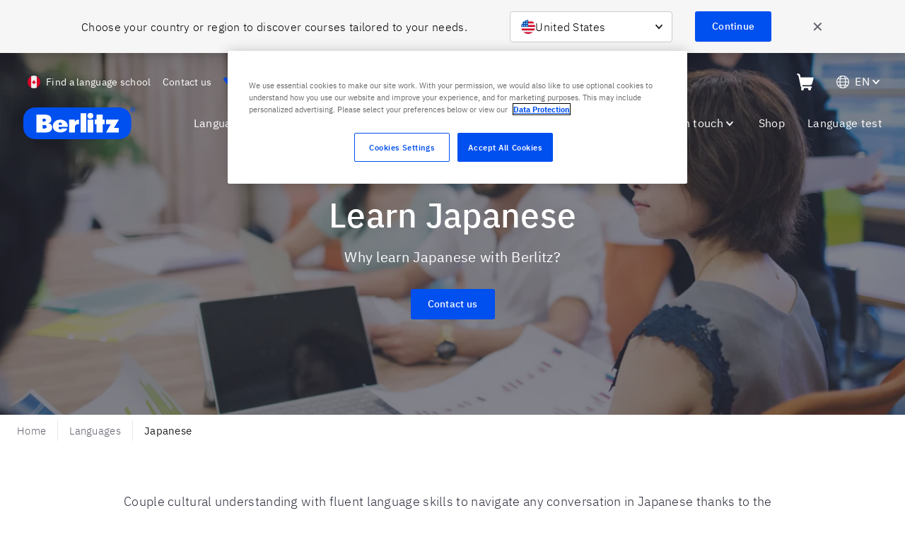

--- FILE ---
content_type: text/css
request_url: https://www.berlitz.com/en-ca/assets/styles.fadce926a0d31151cd60.css
body_size: 312419
content:
.fi,.fib{background-size:contain;background-position:50%;background-repeat:no-repeat}.fi{position:relative;display:inline-block;width:1.333333em;line-height:1em}.fi:before{content:"\A0"}.fi.fis{width:1em}.fi-xx{background-image:url([data-uri])}.fi-xx.fis{background-image:url([data-uri])}.fi-ad{background-image:url(/en-ca/assets/static/ad-3efe9dc2d2e620997deea5c4137df77d.svg)}.fi-ad.fis{background-image:url(/en-ca/assets/static/ad-a7b1fa0a3a6a05c1b6ce87cb4b70085e.svg)}.fi-ae{background-image:url([data-uri])}.fi-ae.fis{background-image:url([data-uri])}.fi-af{background-image:url(/en-ca/assets/static/af-4cbaf3d5c9913ff07b4293b9149b39cf.svg)}.fi-af.fis{background-image:url(/en-ca/assets/static/af-b3ac9a1d8f4908568cd4e95c4e1d3e01.svg)}.fi-ag{background-image:url([data-uri])}.fi-ag.fis{background-image:url([data-uri])}.fi-ai{background-image:url([data-uri])}.fi-ai.fis{background-image:url([data-uri])}.fi-al{background-image:url([data-uri])}.fi-al.fis{background-image:url([data-uri])}.fi-am{background-image:url([data-uri])}.fi-am.fis{background-image:url([data-uri])}.fi-ao{background-image:url([data-uri])}.fi-ao.fis{background-image:url([data-uri])}.fi-aq{background-image:url([data-uri])}.fi-aq.fis{background-image:url([data-uri])}.fi-ar{background-image:url([data-uri])}.fi-ar.fis{background-image:url([data-uri])}.fi-as{background-image:url(/en-ca/assets/static/as-9ab79f21383e883b3d94da6acb514b64.svg)}.fi-as.fis{background-image:url(/en-ca/assets/static/as-fa26eb626e9746b5bb61b909f53ee6fc.svg)}.fi-at{background-image:url([data-uri])}.fi-at.fis{background-image:url([data-uri])}.fi-au{background-image:url([data-uri])}.fi-au.fis{background-image:url([data-uri])}.fi-aw{background-image:url([data-uri])}.fi-aw.fis{background-image:url(/en-ca/assets/static/aw-b160655e0db340d3ae8e7e6cb20a4bb5.svg)}.fi-ax{background-image:url([data-uri])}.fi-ax.fis{background-image:url([data-uri])}.fi-az{background-image:url([data-uri])}.fi-az.fis{background-image:url([data-uri])}.fi-ba{background-image:url([data-uri])}.fi-ba.fis{background-image:url([data-uri])}.fi-bb{background-image:url([data-uri])}.fi-bb.fis{background-image:url([data-uri])}.fi-bd{background-image:url([data-uri])}.fi-bd.fis{background-image:url([data-uri])}.fi-be{background-image:url([data-uri])}.fi-be.fis{background-image:url([data-uri])}.fi-bf{background-image:url([data-uri])}.fi-bf.fis{background-image:url([data-uri])}.fi-bg{background-image:url([data-uri])}.fi-bg.fis{background-image:url([data-uri])}.fi-bh{background-image:url([data-uri])}.fi-bh.fis{background-image:url([data-uri])}.fi-bi{background-image:url([data-uri])}.fi-bi.fis{background-image:url([data-uri])}.fi-bj{background-image:url([data-uri])}.fi-bj.fis{background-image:url([data-uri])}.fi-bl{background-image:url([data-uri])}.fi-bl.fis{background-image:url([data-uri])}.fi-bm{background-image:url(/en-ca/assets/static/bm-422bfdbb62c8af93b6e750b9f007ffc1.svg)}.fi-bm.fis{background-image:url(/en-ca/assets/static/bm-db966bfe04e8c4a0bacdea75043052a9.svg)}.fi-bn{background-image:url(/en-ca/assets/static/bn-8514485898f8d87bc949c2d1d6701d5c.svg)}.fi-bn.fis{background-image:url(/en-ca/assets/static/bn-6a5109e314e90e08e7104650a76b5a6c.svg)}.fi-bo{background-image:url(/en-ca/assets/static/bo-313587a2d5325f85c877ba6376bc0921.svg)}.fi-bo.fis{background-image:url(/en-ca/assets/static/bo-a7e737f7948ad5e0823786316df90d64.svg)}.fi-bq{background-image:url([data-uri])}.fi-bq.fis{background-image:url([data-uri])}.fi-br{background-image:url([data-uri])}.fi-br.fis{background-image:url([data-uri])}.fi-bs{background-image:url([data-uri])}.fi-bs.fis{background-image:url([data-uri])}.fi-bt{background-image:url(/en-ca/assets/static/bt-2bc8f9b3b3d436e9200087a5166d6de4.svg)}.fi-bt.fis{background-image:url(/en-ca/assets/static/bt-35894501838edc452ad27ede50a0ee12.svg)}.fi-bv{background-image:url([data-uri])}.fi-bv.fis{background-image:url([data-uri])}.fi-bw{background-image:url([data-uri])}.fi-bw.fis{background-image:url([data-uri])}.fi-by{background-image:url([data-uri])}.fi-by.fis{background-image:url([data-uri])}.fi-bz{background-image:url(/en-ca/assets/static/bz-f87924dc26e79e71e65975719894affb.svg)}.fi-bz.fis{background-image:url(/en-ca/assets/static/bz-ff2b6d9816b9c979f0394b22c652c129.svg)}.fi-ca{background-image:url([data-uri])}.fi-ca.fis{background-image:url([data-uri])}.fi-cc{background-image:url([data-uri])}.fi-cc.fis{background-image:url([data-uri])}.fi-cd{background-image:url([data-uri])}.fi-cd.fis{background-image:url([data-uri])}.fi-cf{background-image:url([data-uri])}.fi-cf.fis{background-image:url([data-uri])}.fi-cg{background-image:url([data-uri])}.fi-cg.fis{background-image:url([data-uri])}.fi-ch{background-image:url([data-uri])}.fi-ch.fis{background-image:url([data-uri])}.fi-ci{background-image:url([data-uri])}.fi-ci.fis{background-image:url([data-uri])}.fi-ck{background-image:url([data-uri])}.fi-ck.fis{background-image:url([data-uri])}.fi-cl{background-image:url([data-uri])}.fi-cl.fis{background-image:url([data-uri])}.fi-cm{background-image:url([data-uri])}.fi-cm.fis{background-image:url([data-uri])}.fi-cn{background-image:url([data-uri])}.fi-cn.fis{background-image:url([data-uri])}.fi-co{background-image:url([data-uri])}.fi-co.fis{background-image:url([data-uri])}.fi-cr{background-image:url([data-uri])}.fi-cr.fis{background-image:url([data-uri])}.fi-cu{background-image:url([data-uri])}.fi-cu.fis{background-image:url([data-uri])}.fi-cv{background-image:url([data-uri])}.fi-cv.fis{background-image:url([data-uri])}.fi-cw{background-image:url([data-uri])}.fi-cw.fis{background-image:url([data-uri])}.fi-cx{background-image:url([data-uri])}.fi-cx.fis{background-image:url([data-uri])}.fi-cy{background-image:url([data-uri])}.fi-cy.fis{background-image:url([data-uri])}.fi-cz{background-image:url([data-uri])}.fi-cz.fis{background-image:url([data-uri])}.fi-de{background-image:url([data-uri])}.fi-de.fis{background-image:url([data-uri])}.fi-dj{background-image:url([data-uri])}.fi-dj.fis{background-image:url([data-uri])}.fi-dk{background-image:url([data-uri])}.fi-dk.fis{background-image:url([data-uri])}.fi-dm{background-image:url(/en-ca/assets/static/dm-40bb9498add2e32ea9649444ae7ee2bb.svg)}.fi-dm.fis{background-image:url(/en-ca/assets/static/dm-fe187b2111c75f046a3a81eeb7d92c6a.svg)}.fi-do{background-image:url(/en-ca/assets/static/do-ef9fbd4989ebd0035515eb4692432713.svg)}.fi-do.fis{background-image:url(/en-ca/assets/static/do-a801db1ee096d44d0b6177288e24389a.svg)}.fi-dz{background-image:url([data-uri])}.fi-dz.fis{background-image:url([data-uri])}.fi-ec{background-image:url(/en-ca/assets/static/ec-5856e48d1e8c52a9cff240e1f38d5513.svg)}.fi-ec.fis{background-image:url(/en-ca/assets/static/ec-47afca0e578b8a1277564bdef3d41740.svg)}.fi-ee{background-image:url([data-uri])}.fi-ee.fis{background-image:url([data-uri])}.fi-eg{background-image:url([data-uri])}.fi-eg.fis{background-image:url([data-uri])}.fi-eh{background-image:url([data-uri])}.fi-eh.fis{background-image:url([data-uri])}.fi-er{background-image:url([data-uri])}.fi-er.fis{background-image:url([data-uri])}.fi-es{background-image:url(/en-ca/assets/static/es-1f23da73cee4e1b22670fc3d19e37087.svg)}.fi-es.fis{background-image:url(/en-ca/assets/static/es-5e33621fe2508b8a20230cf350b1fa8f.svg)}.fi-et{background-image:url([data-uri])}.fi-et.fis{background-image:url([data-uri])}.fi-fi{background-image:url([data-uri])}.fi-fi.fis{background-image:url([data-uri])}.fi-fj{background-image:url(/en-ca/assets/static/fj-f395a43a5c26c1a4f490fca5a13caa35.svg)}.fi-fj.fis{background-image:url(/en-ca/assets/static/fj-f5d304617b9617da5dd9f97f057a62af.svg)}.fi-fk{background-image:url(/en-ca/assets/static/fk-d1f6fed1a35a1e4cb4eb62c85a7a689a.svg)}.fi-fk.fis{background-image:url(/en-ca/assets/static/fk-32ab69136e50f9f38f5133a40bab7dcf.svg)}.fi-fm{background-image:url([data-uri])}.fi-fm.fis{background-image:url([data-uri])}.fi-fo{background-image:url([data-uri])}.fi-fo.fis{background-image:url([data-uri])}.fi-fr{background-image:url([data-uri])}.fi-fr.fis{background-image:url([data-uri])}.fi-ga{background-image:url([data-uri])}.fi-ga.fis{background-image:url([data-uri])}.fi-gb{background-image:url([data-uri])}.fi-gb.fis{background-image:url([data-uri])}.fi-gd{background-image:url([data-uri])}.fi-gd.fis{background-image:url([data-uri])}.fi-ge{background-image:url([data-uri])}.fi-ge.fis{background-image:url([data-uri])}.fi-gf{background-image:url([data-uri])}.fi-gf.fis{background-image:url([data-uri])}.fi-gg{background-image:url([data-uri])}.fi-gg.fis{background-image:url([data-uri])}.fi-gh{background-image:url([data-uri])}.fi-gh.fis{background-image:url([data-uri])}.fi-gi{background-image:url([data-uri])}.fi-gi.fis{background-image:url([data-uri])}.fi-gl{background-image:url([data-uri])}.fi-gl.fis{background-image:url([data-uri])}.fi-gm{background-image:url([data-uri])}.fi-gm.fis{background-image:url([data-uri])}.fi-gn{background-image:url([data-uri])}.fi-gn.fis{background-image:url([data-uri])}.fi-gp{background-image:url([data-uri])}.fi-gp.fis{background-image:url([data-uri])}.fi-gq{background-image:url([data-uri])}.fi-gq.fis{background-image:url([data-uri])}.fi-gr{background-image:url([data-uri])}.fi-gr.fis{background-image:url([data-uri])}.fi-gs{background-image:url(/en-ca/assets/static/gs-c7e0feea258c2cca78d0325187ddd9b0.svg)}.fi-gs.fis{background-image:url(/en-ca/assets/static/gs-7abab7ce79aa9a752d69b7a34b318a67.svg)}.fi-gt{background-image:url(/en-ca/assets/static/gt-55a2d0d8fcc433cad327adb7c766fd29.svg)}.fi-gt.fis{background-image:url(/en-ca/assets/static/gt-a6ffbd293be3d09f73610506a7e78efd.svg)}.fi-gu{background-image:url([data-uri])}.fi-gu.fis{background-image:url([data-uri])}.fi-gw{background-image:url([data-uri])}.fi-gw.fis{background-image:url([data-uri])}.fi-gy{background-image:url([data-uri])}.fi-gy.fis{background-image:url([data-uri])}.fi-hk{background-image:url([data-uri])}.fi-hk.fis{background-image:url([data-uri])}.fi-hm{background-image:url([data-uri])}.fi-hm.fis{background-image:url([data-uri])}.fi-hn{background-image:url([data-uri])}.fi-hn.fis{background-image:url([data-uri])}.fi-hr{background-image:url(/en-ca/assets/static/hr-ba47c14c2e26d64c704e3291fe023470.svg)}.fi-hr.fis{background-image:url(/en-ca/assets/static/hr-3ae76f21460f8331cd2e523b2d6f5379.svg)}.fi-ht{background-image:url(/en-ca/assets/static/ht-b95c7b60e36c4b1da3d9cb026eaa40c5.svg)}.fi-ht.fis{background-image:url(/en-ca/assets/static/ht-1c893134728e2ed651adcc75153fcc34.svg)}.fi-hu{background-image:url([data-uri])}.fi-hu.fis{background-image:url([data-uri])}.fi-id{background-image:url([data-uri])}.fi-id.fis{background-image:url([data-uri])}.fi-ie{background-image:url([data-uri])}.fi-ie.fis{background-image:url([data-uri])}.fi-il{background-image:url([data-uri])}.fi-il.fis{background-image:url([data-uri])}.fi-im{background-image:url([data-uri])}.fi-im.fis{background-image:url(/en-ca/assets/static/im-1d7a9d933fb429b7ebeb884bd843f954.svg)}.fi-in{background-image:url([data-uri])}.fi-in.fis{background-image:url([data-uri])}.fi-io{background-image:url(/en-ca/assets/static/io-ea42711e96f15d9cabb6c8df03ee53f7.svg)}.fi-io.fis{background-image:url(/en-ca/assets/static/io-f010059a0475b644e1c27cd627cf10c3.svg)}.fi-iq{background-image:url([data-uri])}.fi-iq.fis{background-image:url([data-uri])}.fi-ir{background-image:url(/en-ca/assets/static/ir-1348920da6e96ada40978fd661eba1f9.svg)}.fi-ir.fis{background-image:url(/en-ca/assets/static/ir-3ec6dec62e4444473313a3623a20655c.svg)}.fi-is{background-image:url([data-uri])}.fi-is.fis{background-image:url([data-uri])}.fi-it{background-image:url([data-uri])}.fi-it.fis{background-image:url([data-uri])}.fi-je{background-image:url(/en-ca/assets/static/je-aa6a92cf396220f532680ce33e3394ee.svg)}.fi-je.fis{background-image:url(/en-ca/assets/static/je-4b7dac87ee6ba93ebed21dace85d883c.svg)}.fi-jm{background-image:url([data-uri])}.fi-jm.fis{background-image:url([data-uri])}.fi-jo{background-image:url([data-uri])}.fi-jo.fis{background-image:url([data-uri])}.fi-jp{background-image:url([data-uri])}.fi-jp.fis{background-image:url([data-uri])}.fi-ke{background-image:url([data-uri])}.fi-ke.fis{background-image:url([data-uri])}.fi-kg{background-image:url([data-uri])}.fi-kg.fis{background-image:url([data-uri])}.fi-kh{background-image:url([data-uri])}.fi-kh.fis{background-image:url([data-uri])}.fi-ki{background-image:url([data-uri])}.fi-ki.fis{background-image:url([data-uri])}.fi-km{background-image:url([data-uri])}.fi-km.fis{background-image:url([data-uri])}.fi-kn{background-image:url([data-uri])}.fi-kn.fis{background-image:url([data-uri])}.fi-kp{background-image:url([data-uri])}.fi-kp.fis{background-image:url([data-uri])}.fi-kr{background-image:url([data-uri])}.fi-kr.fis{background-image:url([data-uri])}.fi-kw{background-image:url([data-uri])}.fi-kw.fis{background-image:url([data-uri])}.fi-ky{background-image:url(/en-ca/assets/static/ky-ad95706495467ded86ea48158beb186e.svg)}.fi-ky.fis{background-image:url(/en-ca/assets/static/ky-fa79bc69ee30e3801e48b263d9a55890.svg)}.fi-kz{background-image:url([data-uri])}.fi-kz.fis{background-image:url([data-uri])}.fi-la{background-image:url([data-uri])}.fi-la.fis{background-image:url([data-uri])}.fi-lb{background-image:url([data-uri])}.fi-lb.fis{background-image:url([data-uri])}.fi-lc{background-image:url([data-uri])}.fi-lc.fis{background-image:url([data-uri])}.fi-li{background-image:url([data-uri])}.fi-li.fis{background-image:url([data-uri])}.fi-lk{background-image:url(/en-ca/assets/static/lk-c850d42d21d5f44559648ec61f12738a.svg)}.fi-lk.fis{background-image:url(/en-ca/assets/static/lk-b32c31d5e0a8ab4702d47f41c8c002ee.svg)}.fi-lr{background-image:url([data-uri])}.fi-lr.fis{background-image:url([data-uri])}.fi-ls{background-image:url([data-uri])}.fi-ls.fis{background-image:url([data-uri])}.fi-lt{background-image:url([data-uri])}.fi-lt.fis{background-image:url([data-uri])}.fi-lu{background-image:url([data-uri])}.fi-lu.fis{background-image:url([data-uri])}.fi-lv{background-image:url([data-uri])}.fi-lv.fis{background-image:url([data-uri])}.fi-ly{background-image:url([data-uri])}.fi-ly.fis{background-image:url([data-uri])}.fi-ma{background-image:url([data-uri])}.fi-ma.fis{background-image:url([data-uri])}.fi-mc{background-image:url([data-uri])}.fi-mc.fis{background-image:url([data-uri])}.fi-md{background-image:url(/en-ca/assets/static/md-0983e53850306ce10aef34119d2ff9ef.svg)}.fi-md.fis{background-image:url(/en-ca/assets/static/md-731eb462d16c929f47d811670871f5f7.svg)}.fi-me{background-image:url(/en-ca/assets/static/me-95e5486fa1ec8c0b40cbea3c129c8cc9.svg)}.fi-me.fis{background-image:url(/en-ca/assets/static/me-f7b0cbd867ed75f6829c9c68e8d748c7.svg)}.fi-mf{background-image:url([data-uri])}.fi-mf.fis{background-image:url([data-uri])}.fi-mg{background-image:url([data-uri])}.fi-mg.fis{background-image:url([data-uri])}.fi-mh{background-image:url([data-uri])}.fi-mh.fis{background-image:url([data-uri])}.fi-mk{background-image:url([data-uri])}.fi-mk.fis{background-image:url([data-uri])}.fi-ml{background-image:url([data-uri])}.fi-ml.fis{background-image:url([data-uri])}.fi-mm{background-image:url([data-uri])}.fi-mm.fis{background-image:url([data-uri])}.fi-mn{background-image:url([data-uri])}.fi-mn.fis{background-image:url([data-uri])}.fi-mo{background-image:url([data-uri])}.fi-mo.fis{background-image:url([data-uri])}.fi-mp{background-image:url(/en-ca/assets/static/mp-be962d7e0ceb3e6e6ee3c65d173af3c5.svg)}.fi-mp.fis{background-image:url(/en-ca/assets/static/mp-54de22195c6c2813876194b989ad494b.svg)}.fi-mq{background-image:url([data-uri])}.fi-mq.fis{background-image:url([data-uri])}.fi-mr{background-image:url([data-uri])}.fi-mr.fis{background-image:url([data-uri])}.fi-ms{background-image:url([data-uri])}.fi-ms.fis{background-image:url([data-uri])}.fi-mt{background-image:url(/en-ca/assets/static/mt-e60486b4d53a2162ded8cd0b07fab959.svg)}.fi-mt.fis{background-image:url(/en-ca/assets/static/mt-79bbdd4f2c7a0747b8503bc52ee07448.svg)}.fi-mu{background-image:url([data-uri])}.fi-mu.fis{background-image:url([data-uri])}.fi-mv{background-image:url([data-uri])}.fi-mv.fis{background-image:url([data-uri])}.fi-mw{background-image:url([data-uri])}.fi-mw.fis{background-image:url([data-uri])}.fi-mx{background-image:url(/en-ca/assets/static/mx-d6848d1e5ba4d5e98762df5c518bd885.svg)}.fi-mx.fis{background-image:url(/en-ca/assets/static/mx-59aac71a8ead3c5859bdaa7d58fb7422.svg)}.fi-my{background-image:url([data-uri])}.fi-my.fis{background-image:url([data-uri])}.fi-mz{background-image:url([data-uri])}.fi-mz.fis{background-image:url([data-uri])}.fi-na{background-image:url([data-uri])}.fi-na.fis{background-image:url([data-uri])}.fi-nc{background-image:url([data-uri])}.fi-nc.fis{background-image:url([data-uri])}.fi-ne{background-image:url([data-uri])}.fi-ne.fis{background-image:url([data-uri])}.fi-nf{background-image:url([data-uri])}.fi-nf.fis{background-image:url([data-uri])}.fi-ng{background-image:url([data-uri])}.fi-ng.fis{background-image:url([data-uri])}.fi-ni{background-image:url(/en-ca/assets/static/ni-ecbaae2917389d456842961bce9c2115.svg)}.fi-ni.fis{background-image:url(/en-ca/assets/static/ni-430dcffb8976f4424ae0a71a18c87cf4.svg)}.fi-nl{background-image:url([data-uri])}.fi-nl.fis{background-image:url([data-uri])}.fi-no{background-image:url([data-uri])}.fi-no.fis{background-image:url([data-uri])}.fi-np{background-image:url([data-uri])}.fi-np.fis{background-image:url([data-uri])}.fi-nr{background-image:url([data-uri])}.fi-nr.fis{background-image:url([data-uri])}.fi-nu{background-image:url([data-uri])}.fi-nu.fis{background-image:url([data-uri])}.fi-nz{background-image:url([data-uri])}.fi-nz.fis{background-image:url([data-uri])}.fi-om{background-image:url(/en-ca/assets/static/om-f1bb8fdfb6e482541c1ff824f179bc81.svg)}.fi-om.fis{background-image:url(/en-ca/assets/static/om-7a50700e9ecfb3f961c981574f383564.svg)}.fi-pa{background-image:url([data-uri])}.fi-pa.fis{background-image:url([data-uri])}.fi-pe{background-image:url([data-uri])}.fi-pe.fis{background-image:url([data-uri])}.fi-pf{background-image:url([data-uri])}.fi-pf.fis{background-image:url([data-uri])}.fi-pg{background-image:url([data-uri])}.fi-pg.fis{background-image:url([data-uri])}.fi-ph{background-image:url([data-uri])}.fi-ph.fis{background-image:url([data-uri])}.fi-pk{background-image:url([data-uri])}.fi-pk.fis{background-image:url([data-uri])}.fi-pl{background-image:url([data-uri])}.fi-pl.fis{background-image:url([data-uri])}.fi-pm{background-image:url([data-uri])}.fi-pm.fis{background-image:url([data-uri])}.fi-pn{background-image:url(/en-ca/assets/static/pn-55290b5e84eec90b3d6313d765602b2f.svg)}.fi-pn.fis{background-image:url(/en-ca/assets/static/pn-cba675a59624df2c0c376b7f84c7d953.svg)}.fi-pr{background-image:url([data-uri])}.fi-pr.fis{background-image:url([data-uri])}.fi-ps{background-image:url([data-uri])}.fi-ps.fis{background-image:url([data-uri])}.fi-pt{background-image:url([data-uri])}.fi-pt.fis{background-image:url([data-uri])}.fi-pw{background-image:url([data-uri])}.fi-pw.fis{background-image:url([data-uri])}.fi-py{background-image:url(/en-ca/assets/static/py-98e0fb12753083c222eaa987941d9853.svg)}.fi-py.fis{background-image:url(/en-ca/assets/static/py-03453a7d65eb5d2e02bb0864d578cc17.svg)}.fi-qa{background-image:url([data-uri])}.fi-qa.fis{background-image:url([data-uri])}.fi-re{background-image:url([data-uri])}.fi-re.fis{background-image:url([data-uri])}.fi-ro{background-image:url([data-uri])}.fi-ro.fis{background-image:url([data-uri])}.fi-rs{background-image:url(/en-ca/assets/static/rs-47db251119b67e07aaf9d1365ec2ef17.svg)}.fi-rs.fis{background-image:url(/en-ca/assets/static/rs-262bf3138ff7e970f8057936e874f1b7.svg)}.fi-ru{background-image:url([data-uri])}.fi-ru.fis{background-image:url([data-uri])}.fi-rw{background-image:url([data-uri])}.fi-rw.fis{background-image:url([data-uri])}.fi-sa{background-image:url(/en-ca/assets/static/sa-cf69a304260a4a933cb701124e309324.svg)}.fi-sa.fis{background-image:url(/en-ca/assets/static/sa-7520b2f8bc670bd3b6721d67256edb4c.svg)}.fi-sb{background-image:url([data-uri])}.fi-sb.fis{background-image:url([data-uri])}.fi-sc{background-image:url([data-uri])}.fi-sc.fis{background-image:url([data-uri])}.fi-sd{background-image:url([data-uri])}.fi-sd.fis{background-image:url([data-uri])}.fi-se{background-image:url([data-uri])}.fi-se.fis{background-image:url([data-uri])}.fi-sg{background-image:url([data-uri])}.fi-sg.fis{background-image:url([data-uri])}.fi-sh{background-image:url([data-uri])}.fi-sh.fis{background-image:url([data-uri])}.fi-si{background-image:url([data-uri])}.fi-si.fis{background-image:url([data-uri])}.fi-sj{background-image:url([data-uri])}.fi-sj.fis{background-image:url([data-uri])}.fi-sk{background-image:url([data-uri])}.fi-sk.fis{background-image:url([data-uri])}.fi-sl{background-image:url([data-uri])}.fi-sl.fis{background-image:url([data-uri])}.fi-sm{background-image:url(/en-ca/assets/static/sm-51b68507d2fd5122982e5869a7366476.svg)}.fi-sm.fis{background-image:url(/en-ca/assets/static/sm-ff909c3148606635eeb9384ad91d9475.svg)}.fi-sn{background-image:url([data-uri])}.fi-sn.fis{background-image:url([data-uri])}.fi-so{background-image:url([data-uri])}.fi-so.fis{background-image:url([data-uri])}.fi-sr{background-image:url([data-uri])}.fi-sr.fis{background-image:url([data-uri])}.fi-ss{background-image:url([data-uri])}.fi-ss.fis{background-image:url([data-uri])}.fi-st{background-image:url([data-uri])}.fi-st.fis{background-image:url([data-uri])}.fi-sv{background-image:url(/en-ca/assets/static/sv-cce567b20572cef99528932d04203aff.svg)}.fi-sv.fis{background-image:url(/en-ca/assets/static/sv-cd0f7708ce1174487b64afc007ddbf33.svg)}.fi-sx{background-image:url(/en-ca/assets/static/sx-58d9796693c6664af0e1283559535841.svg)}.fi-sx.fis{background-image:url(/en-ca/assets/static/sx-94719b30f074cbbc8601f295054bfaa0.svg)}.fi-sy{background-image:url([data-uri])}.fi-sy.fis{background-image:url([data-uri])}.fi-sz{background-image:url([data-uri])}.fi-sz.fis{background-image:url([data-uri])}.fi-tc{background-image:url([data-uri])}.fi-tc.fis{background-image:url([data-uri])}.fi-td{background-image:url([data-uri])}.fi-td.fis{background-image:url([data-uri])}.fi-tf{background-image:url([data-uri])}.fi-tf.fis{background-image:url([data-uri])}.fi-tg{background-image:url([data-uri])}.fi-tg.fis{background-image:url([data-uri])}.fi-th{background-image:url([data-uri])}.fi-th.fis{background-image:url([data-uri])}.fi-tj{background-image:url([data-uri])}.fi-tj.fis{background-image:url([data-uri])}.fi-tk{background-image:url([data-uri])}.fi-tk.fis{background-image:url([data-uri])}.fi-tl{background-image:url([data-uri])}.fi-tl.fis{background-image:url([data-uri])}.fi-tm{background-image:url(/en-ca/assets/static/tm-d8dfb14b7893e3b7011e09c7e7ee2e45.svg)}.fi-tm.fis{background-image:url(/en-ca/assets/static/tm-3bd4270e9e27418b2eccf0e2247712f9.svg)}.fi-tn{background-image:url([data-uri])}.fi-tn.fis{background-image:url([data-uri])}.fi-to{background-image:url([data-uri])}.fi-to.fis{background-image:url([data-uri])}.fi-tr{background-image:url([data-uri])}.fi-tr.fis{background-image:url([data-uri])}.fi-tt{background-image:url([data-uri])}.fi-tt.fis{background-image:url([data-uri])}.fi-tv{background-image:url([data-uri])}.fi-tv.fis{background-image:url([data-uri])}.fi-tw{background-image:url([data-uri])}.fi-tw.fis{background-image:url([data-uri])}.fi-tz{background-image:url([data-uri])}.fi-tz.fis{background-image:url([data-uri])}.fi-ua{background-image:url([data-uri])}.fi-ua.fis{background-image:url([data-uri])}.fi-ug{background-image:url([data-uri])}.fi-ug.fis{background-image:url([data-uri])}.fi-um{background-image:url([data-uri])}.fi-um.fis{background-image:url([data-uri])}.fi-us{background-image:url([data-uri])}.fi-us.fis{background-image:url([data-uri])}.fi-uy{background-image:url([data-uri])}.fi-uy.fis{background-image:url([data-uri])}.fi-uz{background-image:url([data-uri])}.fi-uz.fis{background-image:url([data-uri])}.fi-va{background-image:url(/en-ca/assets/static/va-00e5a3a7a774c4ed50b8384db8d1e910.svg)}.fi-va.fis{background-image:url(/en-ca/assets/static/va-b0c65f3c40f92a479139f061b814b5ee.svg)}.fi-vc{background-image:url([data-uri])}.fi-vc.fis{background-image:url([data-uri])}.fi-ve{background-image:url([data-uri])}.fi-ve.fis{background-image:url([data-uri])}.fi-vg{background-image:url(/en-ca/assets/static/vg-672b07c43dd562fcf7860737c6558867.svg)}.fi-vg.fis{background-image:url(/en-ca/assets/static/vg-6c868def3026c5747cd5c8766cc0ec6c.svg)}.fi-vi{background-image:url([data-uri])}.fi-vi.fis{background-image:url([data-uri])}.fi-vn{background-image:url([data-uri])}.fi-vn.fis{background-image:url([data-uri])}.fi-vu{background-image:url([data-uri])}.fi-vu.fis{background-image:url([data-uri])}.fi-wf{background-image:url([data-uri])}.fi-wf.fis{background-image:url([data-uri])}.fi-ws{background-image:url([data-uri])}.fi-ws.fis{background-image:url([data-uri])}.fi-ye{background-image:url([data-uri])}.fi-ye.fis{background-image:url([data-uri])}.fi-yt{background-image:url([data-uri])}.fi-yt.fis{background-image:url([data-uri])}.fi-za{background-image:url([data-uri])}.fi-za.fis{background-image:url([data-uri])}.fi-zm{background-image:url([data-uri])}.fi-zm.fis{background-image:url([data-uri])}.fi-zw{background-image:url([data-uri])}.fi-zw.fis{background-image:url([data-uri])}.fi-arab{background-image:url(/en-ca/assets/static/arab-09a95c272ce53b3f79cbc22323bb651e.svg)}.fi-arab.fis{background-image:url(/en-ca/assets/static/arab-3120ef96feb0188868732ae29c6468d1.svg)}.fi-cefta{background-image:url([data-uri])}.fi-cefta.fis{background-image:url([data-uri])}.fi-cp{background-image:url([data-uri])}.fi-cp.fis{background-image:url([data-uri])}.fi-dg{background-image:url(/en-ca/assets/static/dg-32b2c1e78144f683e8e1dbdb8eaf5f41.svg)}.fi-dg.fis{background-image:url(/en-ca/assets/static/dg-4154625e9760c23272a6a1c8f7dc7de1.svg)}.fi-eac{background-image:url(/en-ca/assets/static/eac-32ef8dde770d390364de7375c4d90a6a.svg)}.fi-eac.fis{background-image:url(/en-ca/assets/static/eac-1d68cb28f81d86eee7fd50aba40d157f.svg)}.fi-es-ct{background-image:url([data-uri])}.fi-es-ct.fis{background-image:url([data-uri])}.fi-es-ga{background-image:url(/en-ca/assets/static/es-ga-b3da1c5c8163dc418c4ac30949fca0f7.svg)}.fi-es-ga.fis{background-image:url(/en-ca/assets/static/es-ga-e5f8c59f1de6df5c5e26492cb5404370.svg)}.fi-es-pv{background-image:url([data-uri])}.fi-es-pv.fis{background-image:url([data-uri])}.fi-eu{background-image:url([data-uri])}.fi-eu.fis{background-image:url([data-uri])}.fi-gb-eng{background-image:url([data-uri])}.fi-gb-eng.fis{background-image:url([data-uri])}.fi-gb-nir{background-image:url(/en-ca/assets/static/gb-nir-ec2525533d5438013f1b8a3a4b194157.svg)}.fi-gb-nir.fis{background-image:url(/en-ca/assets/static/gb-nir-234a23c5ef121cfe64c77d0fb8b0420a.svg)}.fi-gb-sct{background-image:url([data-uri])}.fi-gb-sct.fis{background-image:url([data-uri])}.fi-gb-wls{background-image:url([data-uri])}.fi-gb-wls.fis{background-image:url([data-uri])}.fi-ic{background-image:url([data-uri])}.fi-ic.fis{background-image:url([data-uri])}.fi-pc{background-image:url([data-uri])}.fi-pc.fis{background-image:url([data-uri])}.fi-sh-ac{background-image:url(/en-ca/assets/static/sh-ac-6126dbf731923c629849900fdca5eea1.svg)}.fi-sh-ac.fis{background-image:url(/en-ca/assets/static/sh-ac-231c7c64120242be57433716066589a4.svg)}.fi-sh-hl{background-image:url(/en-ca/assets/static/sh-hl-314b5ca1526a48bde13a86fa23840797.svg)}.fi-sh-hl.fis{background-image:url(/en-ca/assets/static/sh-hl-1685ef1b77e14c9de0b03f6593b03a33.svg)}.fi-sh-ta{background-image:url(/en-ca/assets/static/sh-ta-ef089c7a32330be4e702e510f26ed1c5.svg)}.fi-sh-ta.fis{background-image:url(/en-ca/assets/static/sh-ta-e6d9ad66a20868a9b9a63c2c09df37f5.svg)}.fi-un{background-image:url(/en-ca/assets/static/un-d55b6b46a55bf49f7764a4a5658dccf0.svg)}.fi-un.fis{background-image:url(/en-ca/assets/static/un-b547d6938a8f35517f6897f73da3a7c5.svg)}.fi-xk{background-image:url([data-uri])}.fi-xk.fis{background-image:url([data-uri])}@font-face{font-family:IBM Plex Sans;font-style:normal;font-display:swap;font-weight:100;src:local("IBM Plex Sans Thin"),local("IBMPlexSans-Thin"),url(/en-ca/assets/static/ibm-plex-sans-latin-ext-100-0986a183265405c6ee3c2ccaf3a69b93.woff2) format("woff2"),url(/en-ca/assets/static/ibm-plex-sans-latin-ext-100-339ed0bc707a44d102890697bc5d9193.woff) format("woff")}@font-face{font-family:IBM Plex Sans;font-style:italic;font-display:swap;font-weight:100;src:local("IBM Plex Sans Thin Italic"),local("IBMPlexSans-ThinItalic"),url(/en-ca/assets/static/ibm-plex-sans-latin-ext-100-italic-98f7be9a114d4d75c69d88261c7d91bc.woff2) format("woff2"),url(/en-ca/assets/static/ibm-plex-sans-latin-ext-100-italic-b45ac6b8188203279dbe6b149a651187.woff) format("woff")}@font-face{font-family:IBM Plex Sans;font-style:normal;font-display:swap;font-weight:200;src:local("IBM Plex Sans ExtraLight"),local("IBMPlexSans-ExtraLight"),url(/en-ca/assets/static/ibm-plex-sans-latin-ext-200-1d252a610b12fe2c9f6d7d8e97cb9b34.woff2) format("woff2"),url(/en-ca/assets/static/ibm-plex-sans-latin-ext-200-e70d344b963ec70d9f8069abd7dc0146.woff) format("woff")}@font-face{font-family:IBM Plex Sans;font-style:italic;font-display:swap;font-weight:200;src:local("IBM Plex Sans ExtraLight Italic"),local("IBMPlexSans-ExtraLightItalic"),url(/en-ca/assets/static/ibm-plex-sans-latin-ext-200-italic-f8f1dedbfd5875a51c9522459363d967.woff2) format("woff2"),url(/en-ca/assets/static/ibm-plex-sans-latin-ext-200-italic-e206e393403be123015106493dd54d55.woff) format("woff")}@font-face{font-family:IBM Plex Sans;font-style:normal;font-display:swap;font-weight:300;src:local("IBM Plex Sans Light"),local("IBMPlexSans-Light"),url(/en-ca/assets/static/ibm-plex-sans-latin-ext-300-ab5b70eb22261bdc1c307bce626bc24c.woff2) format("woff2"),url(/en-ca/assets/static/ibm-plex-sans-latin-ext-300-143c2095f5f82a4701933c717cf339bf.woff) format("woff")}@font-face{font-family:IBM Plex Sans;font-style:italic;font-display:swap;font-weight:300;src:local("IBM Plex Sans Light Italic"),local("IBMPlexSans-LightItalic"),url(/en-ca/assets/static/ibm-plex-sans-latin-ext-300-italic-226378e7c58f992fc8035dcb3f57dbbc.woff2) format("woff2"),url(/en-ca/assets/static/ibm-plex-sans-latin-ext-300-italic-f414ffea24e03410d327ef65a8cd0299.woff) format("woff")}@font-face{font-family:IBM Plex Sans;font-style:normal;font-display:swap;font-weight:400;src:local("IBM Plex Sans"),local("IBMPlexSans"),url(/en-ca/assets/static/ibm-plex-sans-latin-ext-400-f68f9f285c3bf002458f0ac94f9e45ed.woff2) format("woff2"),url(/en-ca/assets/static/ibm-plex-sans-latin-ext-400-b6f26aeab393bccb4328c2eab7f405cb.woff) format("woff")}@font-face{font-family:IBM Plex Sans;font-style:italic;font-display:swap;font-weight:400;src:local("IBM Plex Sans Italic"),local("IBMPlexSans-Italic"),url(/en-ca/assets/static/ibm-plex-sans-latin-ext-400-italic-0a30637c7586e92742fad4268d3d6e28.woff2) format("woff2"),url(/en-ca/assets/static/ibm-plex-sans-latin-ext-400-italic-22dc45e774a9c2c26b21a7d108f7978a.woff) format("woff")}@font-face{font-family:IBM Plex Sans;font-style:normal;font-display:swap;font-weight:500;src:local("IBM Plex Sans Medium"),local("IBMPlexSans-Medium"),url(/en-ca/assets/static/ibm-plex-sans-latin-ext-500-b93c00f59268be33de40f3fa95d8530e.woff2) format("woff2"),url(/en-ca/assets/static/ibm-plex-sans-latin-ext-500-35263951b876097317ed589be2d477cc.woff) format("woff")}@font-face{font-family:IBM Plex Sans;font-style:italic;font-display:swap;font-weight:500;src:local("IBM Plex Sans Medium Italic"),local("IBMPlexSans-MediumItalic"),url(/en-ca/assets/static/ibm-plex-sans-latin-ext-500-italic-c0a638eaa3207c4f5409af85c9c9736b.woff2) format("woff2"),url(/en-ca/assets/static/ibm-plex-sans-latin-ext-500-italic-282514cc2f0ef352344ca5e150c3689d.woff) format("woff")}@font-face{font-family:IBM Plex Sans;font-style:normal;font-display:swap;font-weight:600;src:local("IBM Plex Sans SemiBold"),local("IBMPlexSans-SemiBold"),url(/en-ca/assets/static/ibm-plex-sans-latin-ext-600-7273806b5b7297b60cca4e9bbf518fc4.woff2) format("woff2"),url(/en-ca/assets/static/ibm-plex-sans-latin-ext-600-a155f09f5e86abbeb4ac5d2654e45300.woff) format("woff")}@font-face{font-family:IBM Plex Sans;font-style:italic;font-display:swap;font-weight:600;src:local("IBM Plex Sans SemiBold Italic"),local("IBMPlexSans-SemiBoldItalic"),url(/en-ca/assets/static/ibm-plex-sans-latin-ext-600-italic-15b40b3fbe932507988f363b93f50da2.woff2) format("woff2"),url(/en-ca/assets/static/ibm-plex-sans-latin-ext-600-italic-413b893944025d0ee27178b27a72e882.woff) format("woff")}@font-face{font-family:IBM Plex Sans;font-style:normal;font-display:swap;font-weight:700;src:local("IBM Plex Sans Bold"),local("IBMPlexSans-Bold"),url(/en-ca/assets/static/ibm-plex-sans-latin-ext-700-68f9b43d0935f9eb2daeb755634b6ae8.woff2) format("woff2"),url(/en-ca/assets/static/ibm-plex-sans-latin-ext-700-00adaba5a8c3d1e2697e43f5e6cf03d3.woff) format("woff")}@font-face{font-family:IBM Plex Sans;font-style:italic;font-display:swap;font-weight:700;src:local("IBM Plex Sans Bold Italic"),local("IBMPlexSans-BoldItalic"),url(/en-ca/assets/static/ibm-plex-sans-latin-ext-700-italic-c4d17fd2927d28ef5c59b5770f393fbb.woff2) format("woff2"),url(/en-ca/assets/static/ibm-plex-sans-latin-ext-700-italic-495a50ec832fb6d6296587c12600f877.woff) format("woff")}@font-face{font-family:Noto Sans;font-style:normal;font-display:swap;font-weight:400;src:url(/en-ca/assets/static/noto-sans-cyrillic-ext-400-normal-ba9d66300d9605bc2d8bf6263377bed8.woff2) format("woff2"),url(/en-ca/assets/static/noto-sans-all-400-normal-24e6e822950433dce0bf7fec05f7986f.woff) format("woff");unicode-range:U+0460-052f,U+1c80-1c88,U+20b4,U+2de0-2dff,U+a640-a69f,U+fe2e-fe2f}@font-face{font-family:Noto Sans;font-style:normal;font-display:swap;font-weight:400;src:url([data-uri]) format("woff2"),url(/en-ca/assets/static/noto-sans-all-400-normal-24e6e822950433dce0bf7fec05f7986f.woff) format("woff");unicode-range:U+0301,U+0400-045f,U+0490-0491,U+04b0-04b1,U+2116}@font-face{font-family:Noto Sans;font-style:normal;font-display:swap;font-weight:400;src:url(/en-ca/assets/static/noto-sans-devanagari-400-normal-4dfd774e5323f04ff67742fe72f78207.woff2) format("woff2"),url(/en-ca/assets/static/noto-sans-all-400-normal-24e6e822950433dce0bf7fec05f7986f.woff) format("woff");unicode-range:U+0900-097f,U+1cd0-1cf6,U+1cf8-1cf9,U+200c-200d,U+20a8,U+20b9,U+25cc,U+a830-a839,U+a8e0-a8fb}@font-face{font-family:Noto Sans;font-style:normal;font-display:swap;font-weight:400;src:url([data-uri]) format("woff2"),url(/en-ca/assets/static/noto-sans-all-400-normal-24e6e822950433dce0bf7fec05f7986f.woff) format("woff");unicode-range:U+1f??}@font-face{font-family:Noto Sans;font-style:normal;font-display:swap;font-weight:400;src:url([data-uri]) format("woff2"),url(/en-ca/assets/static/noto-sans-all-400-normal-24e6e822950433dce0bf7fec05f7986f.woff) format("woff");unicode-range:U+0370-03ff}@font-face{font-family:Noto Sans;font-style:normal;font-display:swap;font-weight:400;src:url([data-uri]) format("woff2"),url(/en-ca/assets/static/noto-sans-all-400-normal-24e6e822950433dce0bf7fec05f7986f.woff) format("woff");unicode-range:U+0102-0103,U+0110-0111,U+0128-0129,U+0168-0169,U+01a0-01a1,U+01af-01b0,U+1ea0-1ef9,U+20ab}@font-face{font-family:Noto Sans;font-style:normal;font-display:swap;font-weight:400;src:url(/en-ca/assets/static/noto-sans-latin-ext-400-normal-369172d8255ca5c8ca5373f05a43897c.woff2) format("woff2"),url(/en-ca/assets/static/noto-sans-all-400-normal-24e6e822950433dce0bf7fec05f7986f.woff) format("woff");unicode-range:U+0100-024f,U+0259,U+1e??,U+2020,U+20a0-20ab,U+20ad-20cf,U+2113,U+2c60-2c7f,U+a720-a7ff}@font-face{font-family:Noto Sans;font-style:normal;font-display:swap;font-weight:400;src:url(/en-ca/assets/static/noto-sans-latin-400-normal-ab21c24efd75543e16e34807ebc6cdec.woff2) format("woff2"),url(/en-ca/assets/static/noto-sans-all-400-normal-24e6e822950433dce0bf7fec05f7986f.woff) format("woff");unicode-range:U+00??,U+0131,U+0152-0153,U+02bb-02bc,U+02c6,U+02da,U+02dc,U+2000-206f,U+2074,U+20ac,U+2122,U+2191,U+2193,U+2212,U+2215,U+feff,U+fffd}.slick-slider{box-sizing:border-box;-webkit-user-select:none;-ms-user-select:none;user-select:none;-webkit-touch-callout:none;-khtml-user-select:none;touch-action:pan-y;-webkit-tap-highlight-color:transparent}.slick-list,.slick-slider{position:relative;display:block}.slick-list{overflow:hidden;margin:0;padding:0}.slick-list:focus{outline:none}.slick-list.dragging{cursor:pointer;cursor:hand}.slick-slider .slick-list,.slick-slider .slick-track{-webkit-transform:translateZ(0);transform:translateZ(0)}.slick-track{position:relative;top:0;left:0;display:block;margin-left:auto;margin-right:auto}.slick-track:after,.slick-track:before{display:table;content:""}.slick-track:after{clear:both}.slick-loading .slick-track{visibility:hidden}.slick-slide{display:none;float:left;height:100%;min-height:1px}[dir=rtl] .slick-slide{float:right}.slick-slide img{display:block}.slick-slide.slick-loading img{display:none}.slick-slide.dragging img{pointer-events:none}.slick-initialized .slick-slide{display:block}.slick-loading .slick-slide{visibility:hidden}.slick-vertical .slick-slide{display:block;height:auto;border:1px solid transparent}.slick-arrow.slick-hidden{display:none}.slick-loading .slick-list{background:#fff url([data-uri]) 50% no-repeat}@font-face{font-family:slick;font-weight:400;font-style:normal;src:url([data-uri]);src:url([data-uri]?#iefix) format("embedded-opentype"),url([data-uri]) format("woff"),url([data-uri]) format("truetype"),url([data-uri]) format("svg")}.slick-next,.slick-prev{font-size:0;line-height:0;position:absolute;top:50%;display:block;width:20px;height:20px;padding:0;-webkit-transform:translateY(-50%);transform:translateY(-50%);cursor:pointer;border:none}.slick-next,.slick-next:focus,.slick-next:hover,.slick-prev,.slick-prev:focus,.slick-prev:hover{color:transparent;outline:none;background:transparent}.slick-next:focus:before,.slick-next:hover:before,.slick-prev:focus:before,.slick-prev:hover:before{opacity:1}.slick-next.slick-disabled:before,.slick-prev.slick-disabled:before{opacity:.25}.slick-next:before,.slick-prev:before{font-family:slick;font-size:20px;line-height:1;opacity:.75;color:#fff;-webkit-font-smoothing:antialiased;-moz-osx-font-smoothing:grayscale}.slick-prev{left:-25px}[dir=rtl] .slick-prev{right:-25px;left:auto}.slick-prev:before{content:"\2190"}[dir=rtl] .slick-prev:before{content:"\2192"}.slick-next{right:-25px}[dir=rtl] .slick-next{right:auto;left:-25px}.slick-next:before{content:"\2192"}[dir=rtl] .slick-next:before{content:"\2190"}.slick-dotted.slick-slider{margin-bottom:30px}.slick-dots{position:absolute;bottom:-25px;display:block;width:100%;padding:0;margin:0;list-style:none;text-align:center}.slick-dots li{position:relative;display:inline-block;margin:0 5px;padding:0}.slick-dots li,.slick-dots li button{width:20px;height:20px;cursor:pointer}.slick-dots li button{font-size:0;line-height:0;display:block;padding:5px;color:transparent;border:0;outline:none;background:transparent}.slick-dots li button:focus,.slick-dots li button:hover{outline:none}.slick-dots li button:focus:before,.slick-dots li button:hover:before{opacity:1}.slick-dots li button:before{font-family:slick;font-size:6px;line-height:20px;position:absolute;top:0;left:0;width:20px;height:20px;content:"\2022";text-align:center;opacity:.25;color:#000;-webkit-font-smoothing:antialiased;-moz-osx-font-smoothing:grayscale}.slick-dots li.slick-active button:before{opacity:.75;color:#000}.mapboxgl-map{-webkit-tap-highlight-color:rgb(0 0 0/0);font:12px/20px Helvetica Neue,Arial,Helvetica,sans-serif;overflow:hidden;position:relative}.mapboxgl-canvas{left:0;position:absolute;top:0}.mapboxgl-map:-webkit-full-screen{height:100%;width:100%}.mapboxgl-canary{background-color:salmon}.mapboxgl-canvas-container.mapboxgl-interactive,.mapboxgl-ctrl-group button.mapboxgl-ctrl-compass{cursor:grab;-webkit-user-select:none;-ms-user-select:none;user-select:none}.mapboxgl-canvas-container.mapboxgl-interactive.mapboxgl-track-pointer{cursor:pointer}.mapboxgl-canvas-container.mapboxgl-interactive:active,.mapboxgl-ctrl-group button.mapboxgl-ctrl-compass:active{cursor:grabbing}.mapboxgl-canvas-container.mapboxgl-touch-zoom-rotate,.mapboxgl-canvas-container.mapboxgl-touch-zoom-rotate .mapboxgl-canvas{touch-action:pan-x pan-y}.mapboxgl-canvas-container.mapboxgl-touch-drag-pan,.mapboxgl-canvas-container.mapboxgl-touch-drag-pan .mapboxgl-canvas{touch-action:pinch-zoom}.mapboxgl-canvas-container.mapboxgl-touch-zoom-rotate.mapboxgl-touch-drag-pan,.mapboxgl-canvas-container.mapboxgl-touch-zoom-rotate.mapboxgl-touch-drag-pan .mapboxgl-canvas{touch-action:none}.mapboxgl-ctrl-bottom-left,.mapboxgl-ctrl-bottom-right,.mapboxgl-ctrl-top-left,.mapboxgl-ctrl-top-right{pointer-events:none;position:absolute;z-index:2}.mapboxgl-ctrl-top-left{left:0;top:0}.mapboxgl-ctrl-top-right{right:0;top:0}.mapboxgl-ctrl-bottom-left{bottom:0;left:0}.mapboxgl-ctrl-bottom-right{bottom:0;right:0}.mapboxgl-ctrl{clear:both;pointer-events:auto;-webkit-transform:translate(0);transform:translate(0)}.mapboxgl-ctrl-top-left .mapboxgl-ctrl{float:left;margin:10px 0 0 10px}.mapboxgl-ctrl-top-right .mapboxgl-ctrl{float:right;margin:10px 10px 0 0}.mapboxgl-ctrl-bottom-left .mapboxgl-ctrl{float:left;margin:0 0 10px 10px}.mapboxgl-ctrl-bottom-right .mapboxgl-ctrl{float:right;margin:0 10px 10px 0}.mapboxgl-ctrl-group{background:#fff;border-radius:4px}.mapboxgl-ctrl-group:not(:empty){box-shadow:0 0 0 2px rgba(0,0,0,.1)}@media (-ms-high-contrast:active){.mapboxgl-ctrl-group:not(:empty){box-shadow:0 0 0 2px ButtonText}}.mapboxgl-ctrl-group button{background-color:transparent;border:0;box-sizing:border-box;cursor:pointer;display:block;height:29px;outline:none;overflow:hidden;padding:0;width:29px}.mapboxgl-ctrl-group button+button{border-top:1px solid #ddd}.mapboxgl-ctrl button .mapboxgl-ctrl-icon{background-position:50%;background-repeat:no-repeat;display:block;height:100%;width:100%}@media (-ms-high-contrast:active){.mapboxgl-ctrl-icon{background-color:transparent}.mapboxgl-ctrl-group button+button{border-top:1px solid ButtonText}}.mapboxgl-ctrl-attrib-button:focus,.mapboxgl-ctrl-group button:focus{box-shadow:0 0 2px 2px #0096ff}.mapboxgl-ctrl button:disabled{cursor:not-allowed}.mapboxgl-ctrl button:disabled .mapboxgl-ctrl-icon{opacity:.25}.mapboxgl-ctrl-group button:first-child{border-radius:4px 4px 0 0}.mapboxgl-ctrl-group button:last-child{border-radius:0 0 4px 4px}.mapboxgl-ctrl-group button:only-child{border-radius:inherit}.mapboxgl-ctrl button:not(:disabled):hover{background-color:rgba(0,0,0,.05)}.mapboxgl-ctrl-group button:focus:focus-visible{box-shadow:0 0 2px 2px #0096ff}.mapboxgl-ctrl-group button:focus:not(:focus-visible){box-shadow:none}.mapboxgl-ctrl button.mapboxgl-ctrl-zoom-out .mapboxgl-ctrl-icon{background-image:url("data:image/svg+xml;charset=utf-8,%3Csvg width='29' height='29' viewBox='0 0 29 29' xmlns='http://www.w3.org/2000/svg' fill='%23333'%3E%3Cpath d='M10 13c-.75 0-1.5.75-1.5 1.5S9.25 16 10 16h9c.75 0 1.5-.75 1.5-1.5S19.75 13 19 13h-9z'/%3E%3C/svg%3E")}.mapboxgl-ctrl button.mapboxgl-ctrl-zoom-in .mapboxgl-ctrl-icon{background-image:url("data:image/svg+xml;charset=utf-8,%3Csvg width='29' height='29' viewBox='0 0 29 29' xmlns='http://www.w3.org/2000/svg' fill='%23333'%3E%3Cpath d='M14.5 8.5c-.75 0-1.5.75-1.5 1.5v3h-3c-.75 0-1.5.75-1.5 1.5S9.25 16 10 16h3v3c0 .75.75 1.5 1.5 1.5S16 19.75 16 19v-3h3c.75 0 1.5-.75 1.5-1.5S19.75 13 19 13h-3v-3c0-.75-.75-1.5-1.5-1.5z'/%3E%3C/svg%3E")}@media (-ms-high-contrast:active){.mapboxgl-ctrl button.mapboxgl-ctrl-zoom-out .mapboxgl-ctrl-icon{background-image:url("data:image/svg+xml;charset=utf-8,%3Csvg width='29' height='29' viewBox='0 0 29 29' xmlns='http://www.w3.org/2000/svg' fill='%23fff'%3E%3Cpath d='M10 13c-.75 0-1.5.75-1.5 1.5S9.25 16 10 16h9c.75 0 1.5-.75 1.5-1.5S19.75 13 19 13h-9z'/%3E%3C/svg%3E")}.mapboxgl-ctrl button.mapboxgl-ctrl-zoom-in .mapboxgl-ctrl-icon{background-image:url("data:image/svg+xml;charset=utf-8,%3Csvg width='29' height='29' viewBox='0 0 29 29' xmlns='http://www.w3.org/2000/svg' fill='%23fff'%3E%3Cpath d='M14.5 8.5c-.75 0-1.5.75-1.5 1.5v3h-3c-.75 0-1.5.75-1.5 1.5S9.25 16 10 16h3v3c0 .75.75 1.5 1.5 1.5S16 19.75 16 19v-3h3c.75 0 1.5-.75 1.5-1.5S19.75 13 19 13h-3v-3c0-.75-.75-1.5-1.5-1.5z'/%3E%3C/svg%3E")}}@media (-ms-high-contrast:black-on-white){.mapboxgl-ctrl button.mapboxgl-ctrl-zoom-out .mapboxgl-ctrl-icon{background-image:url("data:image/svg+xml;charset=utf-8,%3Csvg width='29' height='29' viewBox='0 0 29 29' xmlns='http://www.w3.org/2000/svg' fill='%23000'%3E%3Cpath d='M10 13c-.75 0-1.5.75-1.5 1.5S9.25 16 10 16h9c.75 0 1.5-.75 1.5-1.5S19.75 13 19 13h-9z'/%3E%3C/svg%3E")}.mapboxgl-ctrl button.mapboxgl-ctrl-zoom-in .mapboxgl-ctrl-icon{background-image:url("data:image/svg+xml;charset=utf-8,%3Csvg width='29' height='29' viewBox='0 0 29 29' xmlns='http://www.w3.org/2000/svg' fill='%23000'%3E%3Cpath d='M14.5 8.5c-.75 0-1.5.75-1.5 1.5v3h-3c-.75 0-1.5.75-1.5 1.5S9.25 16 10 16h3v3c0 .75.75 1.5 1.5 1.5S16 19.75 16 19v-3h3c.75 0 1.5-.75 1.5-1.5S19.75 13 19 13h-3v-3c0-.75-.75-1.5-1.5-1.5z'/%3E%3C/svg%3E")}}.mapboxgl-ctrl button.mapboxgl-ctrl-fullscreen .mapboxgl-ctrl-icon{background-image:url("data:image/svg+xml;charset=utf-8,%3Csvg width='29' height='29' viewBox='0 0 29 29' xmlns='http://www.w3.org/2000/svg' fill='%23333'%3E%3Cpath d='M24 16v5.5c0 1.75-.75 2.5-2.5 2.5H16v-1l3-1.5-4-5.5 1-1 5.5 4 1.5-3h1zM6 16l1.5 3 5.5-4 1 1-4 5.5 3 1.5v1H7.5C5.75 24 5 23.25 5 21.5V16h1zm7-11v1l-3 1.5 4 5.5-1 1-5.5-4L6 13H5V7.5C5 5.75 5.75 5 7.5 5H13zm11 2.5c0-1.75-.75-2.5-2.5-2.5H16v1l3 1.5-4 5.5 1 1 5.5-4 1.5 3h1V7.5z'/%3E%3C/svg%3E")}.mapboxgl-ctrl button.mapboxgl-ctrl-shrink .mapboxgl-ctrl-icon{background-image:url("data:image/svg+xml;charset=utf-8,%3Csvg width='29' height='29' viewBox='0 0 29 29' xmlns='http://www.w3.org/2000/svg'%3E%3Cpath d='M18.5 16c-1.75 0-2.5.75-2.5 2.5V24h1l1.5-3 5.5 4 1-1-4-5.5 3-1.5v-1h-5.5zM13 18.5c0-1.75-.75-2.5-2.5-2.5H5v1l3 1.5L4 24l1 1 5.5-4 1.5 3h1v-5.5zm3-8c0 1.75.75 2.5 2.5 2.5H24v-1l-3-1.5L25 5l-1-1-5.5 4L17 5h-1v5.5zM10.5 13c1.75 0 2.5-.75 2.5-2.5V5h-1l-1.5 3L5 4 4 5l4 5.5L5 12v1h5.5z'/%3E%3C/svg%3E")}@media (-ms-high-contrast:active){.mapboxgl-ctrl button.mapboxgl-ctrl-fullscreen .mapboxgl-ctrl-icon{background-image:url("data:image/svg+xml;charset=utf-8,%3Csvg width='29' height='29' viewBox='0 0 29 29' xmlns='http://www.w3.org/2000/svg' fill='%23fff'%3E%3Cpath d='M24 16v5.5c0 1.75-.75 2.5-2.5 2.5H16v-1l3-1.5-4-5.5 1-1 5.5 4 1.5-3h1zM6 16l1.5 3 5.5-4 1 1-4 5.5 3 1.5v1H7.5C5.75 24 5 23.25 5 21.5V16h1zm7-11v1l-3 1.5 4 5.5-1 1-5.5-4L6 13H5V7.5C5 5.75 5.75 5 7.5 5H13zm11 2.5c0-1.75-.75-2.5-2.5-2.5H16v1l3 1.5-4 5.5 1 1 5.5-4 1.5 3h1V7.5z'/%3E%3C/svg%3E")}.mapboxgl-ctrl button.mapboxgl-ctrl-shrink .mapboxgl-ctrl-icon{background-image:url("data:image/svg+xml;charset=utf-8,%3Csvg width='29' height='29' viewBox='0 0 29 29' xmlns='http://www.w3.org/2000/svg' fill='%23fff'%3E%3Cpath d='M18.5 16c-1.75 0-2.5.75-2.5 2.5V24h1l1.5-3 5.5 4 1-1-4-5.5 3-1.5v-1h-5.5zM13 18.5c0-1.75-.75-2.5-2.5-2.5H5v1l3 1.5L4 24l1 1 5.5-4 1.5 3h1v-5.5zm3-8c0 1.75.75 2.5 2.5 2.5H24v-1l-3-1.5L25 5l-1-1-5.5 4L17 5h-1v5.5zM10.5 13c1.75 0 2.5-.75 2.5-2.5V5h-1l-1.5 3L5 4 4 5l4 5.5L5 12v1h5.5z'/%3E%3C/svg%3E")}}@media (-ms-high-contrast:black-on-white){.mapboxgl-ctrl button.mapboxgl-ctrl-fullscreen .mapboxgl-ctrl-icon{background-image:url("data:image/svg+xml;charset=utf-8,%3Csvg width='29' height='29' viewBox='0 0 29 29' xmlns='http://www.w3.org/2000/svg' fill='%23000'%3E%3Cpath d='M24 16v5.5c0 1.75-.75 2.5-2.5 2.5H16v-1l3-1.5-4-5.5 1-1 5.5 4 1.5-3h1zM6 16l1.5 3 5.5-4 1 1-4 5.5 3 1.5v1H7.5C5.75 24 5 23.25 5 21.5V16h1zm7-11v1l-3 1.5 4 5.5-1 1-5.5-4L6 13H5V7.5C5 5.75 5.75 5 7.5 5H13zm11 2.5c0-1.75-.75-2.5-2.5-2.5H16v1l3 1.5-4 5.5 1 1 5.5-4 1.5 3h1V7.5z'/%3E%3C/svg%3E")}.mapboxgl-ctrl button.mapboxgl-ctrl-shrink .mapboxgl-ctrl-icon{background-image:url("data:image/svg+xml;charset=utf-8,%3Csvg width='29' height='29' viewBox='0 0 29 29' xmlns='http://www.w3.org/2000/svg' fill='%23000'%3E%3Cpath d='M18.5 16c-1.75 0-2.5.75-2.5 2.5V24h1l1.5-3 5.5 4 1-1-4-5.5 3-1.5v-1h-5.5zM13 18.5c0-1.75-.75-2.5-2.5-2.5H5v1l3 1.5L4 24l1 1 5.5-4 1.5 3h1v-5.5zm3-8c0 1.75.75 2.5 2.5 2.5H24v-1l-3-1.5L25 5l-1-1-5.5 4L17 5h-1v5.5zM10.5 13c1.75 0 2.5-.75 2.5-2.5V5h-1l-1.5 3L5 4 4 5l4 5.5L5 12v1h5.5z'/%3E%3C/svg%3E")}}.mapboxgl-ctrl button.mapboxgl-ctrl-compass .mapboxgl-ctrl-icon{background-image:url("data:image/svg+xml;charset=utf-8,%3Csvg width='29' height='29' viewBox='0 0 29 29' xmlns='http://www.w3.org/2000/svg' fill='%23333'%3E%3Cpath d='M10.5 14l4-8 4 8h-8z'/%3E%3Cpath id='south' d='M10.5 16l4 8 4-8h-8z' fill='%23ccc'/%3E%3C/svg%3E")}@media (-ms-high-contrast:active){.mapboxgl-ctrl button.mapboxgl-ctrl-compass .mapboxgl-ctrl-icon{background-image:url("data:image/svg+xml;charset=utf-8,%3Csvg width='29' height='29' viewBox='0 0 29 29' xmlns='http://www.w3.org/2000/svg' fill='%23fff'%3E%3Cpath d='M10.5 14l4-8 4 8h-8z'/%3E%3Cpath id='south' d='M10.5 16l4 8 4-8h-8z' fill='%23999'/%3E%3C/svg%3E")}}@media (-ms-high-contrast:black-on-white){.mapboxgl-ctrl button.mapboxgl-ctrl-compass .mapboxgl-ctrl-icon{background-image:url("data:image/svg+xml;charset=utf-8,%3Csvg width='29' height='29' viewBox='0 0 29 29' xmlns='http://www.w3.org/2000/svg' fill='%23000'%3E%3Cpath d='M10.5 14l4-8 4 8h-8z'/%3E%3Cpath id='south' d='M10.5 16l4 8 4-8h-8z' fill='%23ccc'/%3E%3C/svg%3E")}}.mapboxgl-ctrl button.mapboxgl-ctrl-geolocate .mapboxgl-ctrl-icon{background-image:url("data:image/svg+xml;charset=utf-8,%3Csvg width='29' height='29' viewBox='0 0 20 20' xmlns='http://www.w3.org/2000/svg' fill='%23333'%3E%3Cpath d='M10 4C9 4 9 5 9 5v.1A5 5 0 0 0 5.1 9H5s-1 0-1 1 1 1 1 1h.1A5 5 0 0 0 9 14.9v.1s0 1 1 1 1-1 1-1v-.1a5 5 0 0 0 3.9-3.9h.1s1 0 1-1-1-1-1-1h-.1A5 5 0 0 0 11 5.1V5s0-1-1-1zm0 2.5a3.5 3.5 0 1 1 0 7 3.5 3.5 0 1 1 0-7z'/%3E%3Ccircle id='dot' cx='10' cy='10' r='2'/%3E%3Cpath id='stroke' d='M14 5l1 1-9 9-1-1 9-9z' display='none'/%3E%3C/svg%3E")}.mapboxgl-ctrl button.mapboxgl-ctrl-geolocate:disabled .mapboxgl-ctrl-icon{background-image:url("data:image/svg+xml;charset=utf-8,%3Csvg width='29' height='29' viewBox='0 0 20 20' xmlns='http://www.w3.org/2000/svg' fill='%23aaa'%3E%3Cpath d='M10 4C9 4 9 5 9 5v.1A5 5 0 0 0 5.1 9H5s-1 0-1 1 1 1 1 1h.1A5 5 0 0 0 9 14.9v.1s0 1 1 1 1-1 1-1v-.1a5 5 0 0 0 3.9-3.9h.1s1 0 1-1-1-1-1-1h-.1A5 5 0 0 0 11 5.1V5s0-1-1-1zm0 2.5a3.5 3.5 0 1 1 0 7 3.5 3.5 0 1 1 0-7z'/%3E%3Ccircle id='dot' cx='10' cy='10' r='2'/%3E%3Cpath id='stroke' d='M14 5l1 1-9 9-1-1 9-9z' fill='%23f00'/%3E%3C/svg%3E")}.mapboxgl-ctrl button.mapboxgl-ctrl-geolocate.mapboxgl-ctrl-geolocate-active .mapboxgl-ctrl-icon{background-image:url("data:image/svg+xml;charset=utf-8,%3Csvg width='29' height='29' viewBox='0 0 20 20' xmlns='http://www.w3.org/2000/svg' fill='%2333b5e5'%3E%3Cpath d='M10 4C9 4 9 5 9 5v.1A5 5 0 0 0 5.1 9H5s-1 0-1 1 1 1 1 1h.1A5 5 0 0 0 9 14.9v.1s0 1 1 1 1-1 1-1v-.1a5 5 0 0 0 3.9-3.9h.1s1 0 1-1-1-1-1-1h-.1A5 5 0 0 0 11 5.1V5s0-1-1-1zm0 2.5a3.5 3.5 0 1 1 0 7 3.5 3.5 0 1 1 0-7z'/%3E%3Ccircle id='dot' cx='10' cy='10' r='2'/%3E%3Cpath id='stroke' d='M14 5l1 1-9 9-1-1 9-9z' display='none'/%3E%3C/svg%3E")}.mapboxgl-ctrl button.mapboxgl-ctrl-geolocate.mapboxgl-ctrl-geolocate-active-error .mapboxgl-ctrl-icon{background-image:url("data:image/svg+xml;charset=utf-8,%3Csvg width='29' height='29' viewBox='0 0 20 20' xmlns='http://www.w3.org/2000/svg' fill='%23e58978'%3E%3Cpath d='M10 4C9 4 9 5 9 5v.1A5 5 0 0 0 5.1 9H5s-1 0-1 1 1 1 1 1h.1A5 5 0 0 0 9 14.9v.1s0 1 1 1 1-1 1-1v-.1a5 5 0 0 0 3.9-3.9h.1s1 0 1-1-1-1-1-1h-.1A5 5 0 0 0 11 5.1V5s0-1-1-1zm0 2.5a3.5 3.5 0 1 1 0 7 3.5 3.5 0 1 1 0-7z'/%3E%3Ccircle id='dot' cx='10' cy='10' r='2'/%3E%3Cpath id='stroke' d='M14 5l1 1-9 9-1-1 9-9z' display='none'/%3E%3C/svg%3E")}.mapboxgl-ctrl button.mapboxgl-ctrl-geolocate.mapboxgl-ctrl-geolocate-background .mapboxgl-ctrl-icon{background-image:url("data:image/svg+xml;charset=utf-8,%3Csvg width='29' height='29' viewBox='0 0 20 20' xmlns='http://www.w3.org/2000/svg' fill='%2333b5e5'%3E%3Cpath d='M10 4C9 4 9 5 9 5v.1A5 5 0 0 0 5.1 9H5s-1 0-1 1 1 1 1 1h.1A5 5 0 0 0 9 14.9v.1s0 1 1 1 1-1 1-1v-.1a5 5 0 0 0 3.9-3.9h.1s1 0 1-1-1-1-1-1h-.1A5 5 0 0 0 11 5.1V5s0-1-1-1zm0 2.5a3.5 3.5 0 1 1 0 7 3.5 3.5 0 1 1 0-7z'/%3E%3Ccircle id='dot' cx='10' cy='10' r='2' display='none'/%3E%3Cpath id='stroke' d='M14 5l1 1-9 9-1-1 9-9z' display='none'/%3E%3C/svg%3E")}.mapboxgl-ctrl button.mapboxgl-ctrl-geolocate.mapboxgl-ctrl-geolocate-background-error .mapboxgl-ctrl-icon{background-image:url("data:image/svg+xml;charset=utf-8,%3Csvg width='29' height='29' viewBox='0 0 20 20' xmlns='http://www.w3.org/2000/svg' fill='%23e54e33'%3E%3Cpath d='M10 4C9 4 9 5 9 5v.1A5 5 0 0 0 5.1 9H5s-1 0-1 1 1 1 1 1h.1A5 5 0 0 0 9 14.9v.1s0 1 1 1 1-1 1-1v-.1a5 5 0 0 0 3.9-3.9h.1s1 0 1-1-1-1-1-1h-.1A5 5 0 0 0 11 5.1V5s0-1-1-1zm0 2.5a3.5 3.5 0 1 1 0 7 3.5 3.5 0 1 1 0-7z'/%3E%3Ccircle id='dot' cx='10' cy='10' r='2' display='none'/%3E%3Cpath id='stroke' d='M14 5l1 1-9 9-1-1 9-9z' display='none'/%3E%3C/svg%3E")}.mapboxgl-ctrl button.mapboxgl-ctrl-geolocate.mapboxgl-ctrl-geolocate-waiting .mapboxgl-ctrl-icon{-webkit-animation:mapboxgl-spin 2s linear infinite;animation:mapboxgl-spin 2s linear infinite}@media (-ms-high-contrast:active){.mapboxgl-ctrl button.mapboxgl-ctrl-geolocate .mapboxgl-ctrl-icon{background-image:url("data:image/svg+xml;charset=utf-8,%3Csvg width='29' height='29' viewBox='0 0 20 20' xmlns='http://www.w3.org/2000/svg' fill='%23fff'%3E%3Cpath d='M10 4C9 4 9 5 9 5v.1A5 5 0 0 0 5.1 9H5s-1 0-1 1 1 1 1 1h.1A5 5 0 0 0 9 14.9v.1s0 1 1 1 1-1 1-1v-.1a5 5 0 0 0 3.9-3.9h.1s1 0 1-1-1-1-1-1h-.1A5 5 0 0 0 11 5.1V5s0-1-1-1zm0 2.5a3.5 3.5 0 1 1 0 7 3.5 3.5 0 1 1 0-7z'/%3E%3Ccircle id='dot' cx='10' cy='10' r='2'/%3E%3Cpath id='stroke' d='M14 5l1 1-9 9-1-1 9-9z' display='none'/%3E%3C/svg%3E")}.mapboxgl-ctrl button.mapboxgl-ctrl-geolocate:disabled .mapboxgl-ctrl-icon{background-image:url("data:image/svg+xml;charset=utf-8,%3Csvg width='29' height='29' viewBox='0 0 20 20' xmlns='http://www.w3.org/2000/svg' fill='%23999'%3E%3Cpath d='M10 4C9 4 9 5 9 5v.1A5 5 0 0 0 5.1 9H5s-1 0-1 1 1 1 1 1h.1A5 5 0 0 0 9 14.9v.1s0 1 1 1 1-1 1-1v-.1a5 5 0 0 0 3.9-3.9h.1s1 0 1-1-1-1-1-1h-.1A5 5 0 0 0 11 5.1V5s0-1-1-1zm0 2.5a3.5 3.5 0 1 1 0 7 3.5 3.5 0 1 1 0-7z'/%3E%3Ccircle id='dot' cx='10' cy='10' r='2'/%3E%3Cpath id='stroke' d='M14 5l1 1-9 9-1-1 9-9z' fill='%23f00'/%3E%3C/svg%3E")}.mapboxgl-ctrl button.mapboxgl-ctrl-geolocate.mapboxgl-ctrl-geolocate-active .mapboxgl-ctrl-icon{background-image:url("data:image/svg+xml;charset=utf-8,%3Csvg width='29' height='29' viewBox='0 0 20 20' xmlns='http://www.w3.org/2000/svg' fill='%2333b5e5'%3E%3Cpath d='M10 4C9 4 9 5 9 5v.1A5 5 0 0 0 5.1 9H5s-1 0-1 1 1 1 1 1h.1A5 5 0 0 0 9 14.9v.1s0 1 1 1 1-1 1-1v-.1a5 5 0 0 0 3.9-3.9h.1s1 0 1-1-1-1-1-1h-.1A5 5 0 0 0 11 5.1V5s0-1-1-1zm0 2.5a3.5 3.5 0 1 1 0 7 3.5 3.5 0 1 1 0-7z'/%3E%3Ccircle id='dot' cx='10' cy='10' r='2'/%3E%3Cpath id='stroke' d='M14 5l1 1-9 9-1-1 9-9z' display='none'/%3E%3C/svg%3E")}.mapboxgl-ctrl button.mapboxgl-ctrl-geolocate.mapboxgl-ctrl-geolocate-active-error .mapboxgl-ctrl-icon{background-image:url("data:image/svg+xml;charset=utf-8,%3Csvg width='29' height='29' viewBox='0 0 20 20' xmlns='http://www.w3.org/2000/svg' fill='%23e58978'%3E%3Cpath d='M10 4C9 4 9 5 9 5v.1A5 5 0 0 0 5.1 9H5s-1 0-1 1 1 1 1 1h.1A5 5 0 0 0 9 14.9v.1s0 1 1 1 1-1 1-1v-.1a5 5 0 0 0 3.9-3.9h.1s1 0 1-1-1-1-1-1h-.1A5 5 0 0 0 11 5.1V5s0-1-1-1zm0 2.5a3.5 3.5 0 1 1 0 7 3.5 3.5 0 1 1 0-7z'/%3E%3Ccircle id='dot' cx='10' cy='10' r='2'/%3E%3Cpath id='stroke' d='M14 5l1 1-9 9-1-1 9-9z' display='none'/%3E%3C/svg%3E")}.mapboxgl-ctrl button.mapboxgl-ctrl-geolocate.mapboxgl-ctrl-geolocate-background .mapboxgl-ctrl-icon{background-image:url("data:image/svg+xml;charset=utf-8,%3Csvg width='29' height='29' viewBox='0 0 20 20' xmlns='http://www.w3.org/2000/svg' fill='%2333b5e5'%3E%3Cpath d='M10 4C9 4 9 5 9 5v.1A5 5 0 0 0 5.1 9H5s-1 0-1 1 1 1 1 1h.1A5 5 0 0 0 9 14.9v.1s0 1 1 1 1-1 1-1v-.1a5 5 0 0 0 3.9-3.9h.1s1 0 1-1-1-1-1-1h-.1A5 5 0 0 0 11 5.1V5s0-1-1-1zm0 2.5a3.5 3.5 0 1 1 0 7 3.5 3.5 0 1 1 0-7z'/%3E%3Ccircle id='dot' cx='10' cy='10' r='2' display='none'/%3E%3Cpath id='stroke' d='M14 5l1 1-9 9-1-1 9-9z' display='none'/%3E%3C/svg%3E")}.mapboxgl-ctrl button.mapboxgl-ctrl-geolocate.mapboxgl-ctrl-geolocate-background-error .mapboxgl-ctrl-icon{background-image:url("data:image/svg+xml;charset=utf-8,%3Csvg width='29' height='29' viewBox='0 0 20 20' xmlns='http://www.w3.org/2000/svg' fill='%23e54e33'%3E%3Cpath d='M10 4C9 4 9 5 9 5v.1A5 5 0 0 0 5.1 9H5s-1 0-1 1 1 1 1 1h.1A5 5 0 0 0 9 14.9v.1s0 1 1 1 1-1 1-1v-.1a5 5 0 0 0 3.9-3.9h.1s1 0 1-1-1-1-1-1h-.1A5 5 0 0 0 11 5.1V5s0-1-1-1zm0 2.5a3.5 3.5 0 1 1 0 7 3.5 3.5 0 1 1 0-7z'/%3E%3Ccircle id='dot' cx='10' cy='10' r='2' display='none'/%3E%3Cpath id='stroke' d='M14 5l1 1-9 9-1-1 9-9z' display='none'/%3E%3C/svg%3E")}}@media (-ms-high-contrast:black-on-white){.mapboxgl-ctrl button.mapboxgl-ctrl-geolocate .mapboxgl-ctrl-icon{background-image:url("data:image/svg+xml;charset=utf-8,%3Csvg width='29' height='29' viewBox='0 0 20 20' xmlns='http://www.w3.org/2000/svg' fill='%23000'%3E%3Cpath d='M10 4C9 4 9 5 9 5v.1A5 5 0 0 0 5.1 9H5s-1 0-1 1 1 1 1 1h.1A5 5 0 0 0 9 14.9v.1s0 1 1 1 1-1 1-1v-.1a5 5 0 0 0 3.9-3.9h.1s1 0 1-1-1-1-1-1h-.1A5 5 0 0 0 11 5.1V5s0-1-1-1zm0 2.5a3.5 3.5 0 1 1 0 7 3.5 3.5 0 1 1 0-7z'/%3E%3Ccircle id='dot' cx='10' cy='10' r='2'/%3E%3Cpath id='stroke' d='M14 5l1 1-9 9-1-1 9-9z' display='none'/%3E%3C/svg%3E")}.mapboxgl-ctrl button.mapboxgl-ctrl-geolocate:disabled .mapboxgl-ctrl-icon{background-image:url("data:image/svg+xml;charset=utf-8,%3Csvg width='29' height='29' viewBox='0 0 20 20' xmlns='http://www.w3.org/2000/svg' fill='%23666'%3E%3Cpath d='M10 4C9 4 9 5 9 5v.1A5 5 0 0 0 5.1 9H5s-1 0-1 1 1 1 1 1h.1A5 5 0 0 0 9 14.9v.1s0 1 1 1 1-1 1-1v-.1a5 5 0 0 0 3.9-3.9h.1s1 0 1-1-1-1-1-1h-.1A5 5 0 0 0 11 5.1V5s0-1-1-1zm0 2.5a3.5 3.5 0 1 1 0 7 3.5 3.5 0 1 1 0-7z'/%3E%3Ccircle id='dot' cx='10' cy='10' r='2'/%3E%3Cpath id='stroke' d='M14 5l1 1-9 9-1-1 9-9z' fill='%23f00'/%3E%3C/svg%3E")}}@-webkit-keyframes mapboxgl-spin{0%{-webkit-transform:rotate(0deg);transform:rotate(0deg)}to{-webkit-transform:rotate(1turn);transform:rotate(1turn)}}@keyframes mapboxgl-spin{0%{-webkit-transform:rotate(0deg);transform:rotate(0deg)}to{-webkit-transform:rotate(1turn);transform:rotate(1turn)}}a.mapboxgl-ctrl-logo{background-image:url("data:image/svg+xml;charset=utf-8,%3Csvg width='88' height='23' viewBox='0 0 88 23' xmlns='http://www.w3.org/2000/svg' xmlns:xlink='http://www.w3.org/1999/xlink' fill-rule='evenodd'%3E%3Cdefs%3E%3Cpath id='logo' d='M11.5 2.25c5.105 0 9.25 4.145 9.25 9.25s-4.145 9.25-9.25 9.25-9.25-4.145-9.25-9.25 4.145-9.25 9.25-9.25zM6.997 15.983c-.051-.338-.828-5.802 2.233-8.873a4.395 4.395 0 013.13-1.28c1.27 0 2.49.51 3.39 1.42.91.9 1.42 2.12 1.42 3.39 0 1.18-.449 2.301-1.28 3.13C12.72 16.93 7 16 7 16l-.003-.017zM15.3 10.5l-2 .8-.8 2-.8-2-2-.8 2-.8.8-2 .8 2 2 .8z'/%3E%3Cpath id='text' d='M50.63 8c.13 0 .23.1.23.23V9c.7-.76 1.7-1.18 2.73-1.18 2.17 0 3.95 1.85 3.95 4.17s-1.77 4.19-3.94 4.19c-1.04 0-2.03-.43-2.74-1.18v3.77c0 .13-.1.23-.23.23h-1.4c-.13 0-.23-.1-.23-.23V8.23c0-.12.1-.23.23-.23h1.4zm-3.86.01c.01 0 .01 0 .01-.01.13 0 .22.1.22.22v7.55c0 .12-.1.23-.23.23h-1.4c-.13 0-.23-.1-.23-.23V15c-.7.76-1.69 1.19-2.73 1.19-2.17 0-3.94-1.87-3.94-4.19 0-2.32 1.77-4.19 3.94-4.19 1.03 0 2.02.43 2.73 1.18v-.75c0-.12.1-.23.23-.23h1.4zm26.375-.19a4.24 4.24 0 00-4.16 3.29c-.13.59-.13 1.19 0 1.77a4.233 4.233 0 004.17 3.3c2.35 0 4.26-1.87 4.26-4.19 0-2.32-1.9-4.17-4.27-4.17zM60.63 5c.13 0 .23.1.23.23v3.76c.7-.76 1.7-1.18 2.73-1.18 1.88 0 3.45 1.4 3.84 3.28.13.59.13 1.2 0 1.8-.39 1.88-1.96 3.29-3.84 3.29-1.03 0-2.02-.43-2.73-1.18v.77c0 .12-.1.23-.23.23h-1.4c-.13 0-.23-.1-.23-.23V5.23c0-.12.1-.23.23-.23h1.4zm-34 11h-1.4c-.13 0-.23-.11-.23-.23V8.22c.01-.13.1-.22.23-.22h1.4c.13 0 .22.11.23.22v.68c.5-.68 1.3-1.09 2.16-1.1h.03c1.09 0 2.09.6 2.6 1.55.45-.95 1.4-1.55 2.44-1.56 1.62 0 2.93 1.25 2.9 2.78l.03 5.2c0 .13-.1.23-.23.23h-1.41c-.13 0-.23-.11-.23-.23v-4.59c0-.98-.74-1.71-1.62-1.71-.8 0-1.46.7-1.59 1.62l.01 4.68c0 .13-.11.23-.23.23h-1.41c-.13 0-.23-.11-.23-.23v-4.59c0-.98-.74-1.71-1.62-1.71-.85 0-1.54.79-1.6 1.8v4.5c0 .13-.1.23-.23.23zm53.615 0h-1.61c-.04 0-.08-.01-.12-.03-.09-.06-.13-.19-.06-.28l2.43-3.71-2.39-3.65a.213.213 0 01-.03-.12c0-.12.09-.21.21-.21h1.61c.13 0 .24.06.3.17l1.41 2.37 1.4-2.37a.34.34 0 01.3-.17h1.6c.04 0 .08.01.12.03.09.06.13.19.06.28l-2.37 3.65 2.43 3.7c0 .05.01.09.01.13 0 .12-.09.21-.21.21h-1.61c-.13 0-.24-.06-.3-.17l-1.44-2.42-1.44 2.42a.34.34 0 01-.3.17zm-7.12-1.49c-1.33 0-2.42-1.12-2.42-2.51 0-1.39 1.08-2.52 2.42-2.52 1.33 0 2.42 1.12 2.42 2.51 0 1.39-1.08 2.51-2.42 2.52zm-19.865 0c-1.32 0-2.39-1.11-2.42-2.48v-.07c.02-1.38 1.09-2.49 2.4-2.49 1.32 0 2.41 1.12 2.41 2.51 0 1.39-1.07 2.52-2.39 2.53zm-8.11-2.48c-.01 1.37-1.09 2.47-2.41 2.47s-2.42-1.12-2.42-2.51c0-1.39 1.08-2.52 2.4-2.52 1.33 0 2.39 1.11 2.41 2.48l.02.08zm18.12 2.47c-1.32 0-2.39-1.11-2.41-2.48v-.06c.02-1.38 1.09-2.48 2.41-2.48s2.42 1.12 2.42 2.51c0 1.39-1.09 2.51-2.42 2.51z'/%3E%3C/defs%3E%3Cmask id='clip'%3E%3Crect x='0' y='0' width='100%25' height='100%25' fill='white'/%3E%3Cuse xlink:href='%23logo'/%3E%3Cuse xlink:href='%23text'/%3E%3C/mask%3E%3Cg id='outline' opacity='0.3' stroke='%23000' stroke-width='3'%3E%3Ccircle mask='url(%23clip)' cx='11.5' cy='11.5' r='9.25'/%3E%3Cuse xlink:href='%23text' mask='url(%23clip)'/%3E%3C/g%3E%3Cg id='fill' opacity='0.9' fill='%23fff'%3E%3Cuse xlink:href='%23logo'/%3E%3Cuse xlink:href='%23text'/%3E%3C/g%3E%3C/svg%3E");background-repeat:no-repeat;cursor:pointer;display:block;height:23px;margin:0 0 -4px -4px;overflow:hidden;width:88px}a.mapboxgl-ctrl-logo.mapboxgl-compact{width:23px}@media (-ms-high-contrast:active){a.mapboxgl-ctrl-logo{background-color:transparent;background-image:url("data:image/svg+xml;charset=utf-8,%3Csvg width='88' height='23' viewBox='0 0 88 23' xmlns='http://www.w3.org/2000/svg' xmlns:xlink='http://www.w3.org/1999/xlink' fill-rule='evenodd'%3E%3Cdefs%3E%3Cpath id='logo' d='M11.5 2.25c5.105 0 9.25 4.145 9.25 9.25s-4.145 9.25-9.25 9.25-9.25-4.145-9.25-9.25 4.145-9.25 9.25-9.25zM6.997 15.983c-.051-.338-.828-5.802 2.233-8.873a4.395 4.395 0 013.13-1.28c1.27 0 2.49.51 3.39 1.42.91.9 1.42 2.12 1.42 3.39 0 1.18-.449 2.301-1.28 3.13C12.72 16.93 7 16 7 16l-.003-.017zM15.3 10.5l-2 .8-.8 2-.8-2-2-.8 2-.8.8-2 .8 2 2 .8z'/%3E%3Cpath id='text' d='M50.63 8c.13 0 .23.1.23.23V9c.7-.76 1.7-1.18 2.73-1.18 2.17 0 3.95 1.85 3.95 4.17s-1.77 4.19-3.94 4.19c-1.04 0-2.03-.43-2.74-1.18v3.77c0 .13-.1.23-.23.23h-1.4c-.13 0-.23-.1-.23-.23V8.23c0-.12.1-.23.23-.23h1.4zm-3.86.01c.01 0 .01 0 .01-.01.13 0 .22.1.22.22v7.55c0 .12-.1.23-.23.23h-1.4c-.13 0-.23-.1-.23-.23V15c-.7.76-1.69 1.19-2.73 1.19-2.17 0-3.94-1.87-3.94-4.19 0-2.32 1.77-4.19 3.94-4.19 1.03 0 2.02.43 2.73 1.18v-.75c0-.12.1-.23.23-.23h1.4zm26.375-.19a4.24 4.24 0 00-4.16 3.29c-.13.59-.13 1.19 0 1.77a4.233 4.233 0 004.17 3.3c2.35 0 4.26-1.87 4.26-4.19 0-2.32-1.9-4.17-4.27-4.17zM60.63 5c.13 0 .23.1.23.23v3.76c.7-.76 1.7-1.18 2.73-1.18 1.88 0 3.45 1.4 3.84 3.28.13.59.13 1.2 0 1.8-.39 1.88-1.96 3.29-3.84 3.29-1.03 0-2.02-.43-2.73-1.18v.77c0 .12-.1.23-.23.23h-1.4c-.13 0-.23-.1-.23-.23V5.23c0-.12.1-.23.23-.23h1.4zm-34 11h-1.4c-.13 0-.23-.11-.23-.23V8.22c.01-.13.1-.22.23-.22h1.4c.13 0 .22.11.23.22v.68c.5-.68 1.3-1.09 2.16-1.1h.03c1.09 0 2.09.6 2.6 1.55.45-.95 1.4-1.55 2.44-1.56 1.62 0 2.93 1.25 2.9 2.78l.03 5.2c0 .13-.1.23-.23.23h-1.41c-.13 0-.23-.11-.23-.23v-4.59c0-.98-.74-1.71-1.62-1.71-.8 0-1.46.7-1.59 1.62l.01 4.68c0 .13-.11.23-.23.23h-1.41c-.13 0-.23-.11-.23-.23v-4.59c0-.98-.74-1.71-1.62-1.71-.85 0-1.54.79-1.6 1.8v4.5c0 .13-.1.23-.23.23zm53.615 0h-1.61c-.04 0-.08-.01-.12-.03-.09-.06-.13-.19-.06-.28l2.43-3.71-2.39-3.65a.213.213 0 01-.03-.12c0-.12.09-.21.21-.21h1.61c.13 0 .24.06.3.17l1.41 2.37 1.4-2.37a.34.34 0 01.3-.17h1.6c.04 0 .08.01.12.03.09.06.13.19.06.28l-2.37 3.65 2.43 3.7c0 .05.01.09.01.13 0 .12-.09.21-.21.21h-1.61c-.13 0-.24-.06-.3-.17l-1.44-2.42-1.44 2.42a.34.34 0 01-.3.17zm-7.12-1.49c-1.33 0-2.42-1.12-2.42-2.51 0-1.39 1.08-2.52 2.42-2.52 1.33 0 2.42 1.12 2.42 2.51 0 1.39-1.08 2.51-2.42 2.52zm-19.865 0c-1.32 0-2.39-1.11-2.42-2.48v-.07c.02-1.38 1.09-2.49 2.4-2.49 1.32 0 2.41 1.12 2.41 2.51 0 1.39-1.07 2.52-2.39 2.53zm-8.11-2.48c-.01 1.37-1.09 2.47-2.41 2.47s-2.42-1.12-2.42-2.51c0-1.39 1.08-2.52 2.4-2.52 1.33 0 2.39 1.11 2.41 2.48l.02.08zm18.12 2.47c-1.32 0-2.39-1.11-2.41-2.48v-.06c.02-1.38 1.09-2.48 2.41-2.48s2.42 1.12 2.42 2.51c0 1.39-1.09 2.51-2.42 2.51z'/%3E%3C/defs%3E%3Cmask id='clip'%3E%3Crect x='0' y='0' width='100%25' height='100%25' fill='white'/%3E%3Cuse xlink:href='%23logo'/%3E%3Cuse xlink:href='%23text'/%3E%3C/mask%3E%3Cg id='outline' opacity='1' stroke='%23000' stroke-width='3'%3E%3Ccircle mask='url(%23clip)' cx='11.5' cy='11.5' r='9.25'/%3E%3Cuse xlink:href='%23text' mask='url(%23clip)'/%3E%3C/g%3E%3Cg id='fill' opacity='1' fill='%23fff'%3E%3Cuse xlink:href='%23logo'/%3E%3Cuse xlink:href='%23text'/%3E%3C/g%3E%3C/svg%3E")}}@media (-ms-high-contrast:black-on-white){a.mapboxgl-ctrl-logo{background-image:url("data:image/svg+xml;charset=utf-8,%3Csvg width='88' height='23' viewBox='0 0 88 23' xmlns='http://www.w3.org/2000/svg' xmlns:xlink='http://www.w3.org/1999/xlink' fill-rule='evenodd'%3E%3Cdefs%3E%3Cpath id='logo' d='M11.5 2.25c5.105 0 9.25 4.145 9.25 9.25s-4.145 9.25-9.25 9.25-9.25-4.145-9.25-9.25 4.145-9.25 9.25-9.25zM6.997 15.983c-.051-.338-.828-5.802 2.233-8.873a4.395 4.395 0 013.13-1.28c1.27 0 2.49.51 3.39 1.42.91.9 1.42 2.12 1.42 3.39 0 1.18-.449 2.301-1.28 3.13C12.72 16.93 7 16 7 16l-.003-.017zM15.3 10.5l-2 .8-.8 2-.8-2-2-.8 2-.8.8-2 .8 2 2 .8z'/%3E%3Cpath id='text' d='M50.63 8c.13 0 .23.1.23.23V9c.7-.76 1.7-1.18 2.73-1.18 2.17 0 3.95 1.85 3.95 4.17s-1.77 4.19-3.94 4.19c-1.04 0-2.03-.43-2.74-1.18v3.77c0 .13-.1.23-.23.23h-1.4c-.13 0-.23-.1-.23-.23V8.23c0-.12.1-.23.23-.23h1.4zm-3.86.01c.01 0 .01 0 .01-.01.13 0 .22.1.22.22v7.55c0 .12-.1.23-.23.23h-1.4c-.13 0-.23-.1-.23-.23V15c-.7.76-1.69 1.19-2.73 1.19-2.17 0-3.94-1.87-3.94-4.19 0-2.32 1.77-4.19 3.94-4.19 1.03 0 2.02.43 2.73 1.18v-.75c0-.12.1-.23.23-.23h1.4zm26.375-.19a4.24 4.24 0 00-4.16 3.29c-.13.59-.13 1.19 0 1.77a4.233 4.233 0 004.17 3.3c2.35 0 4.26-1.87 4.26-4.19 0-2.32-1.9-4.17-4.27-4.17zM60.63 5c.13 0 .23.1.23.23v3.76c.7-.76 1.7-1.18 2.73-1.18 1.88 0 3.45 1.4 3.84 3.28.13.59.13 1.2 0 1.8-.39 1.88-1.96 3.29-3.84 3.29-1.03 0-2.02-.43-2.73-1.18v.77c0 .12-.1.23-.23.23h-1.4c-.13 0-.23-.1-.23-.23V5.23c0-.12.1-.23.23-.23h1.4zm-34 11h-1.4c-.13 0-.23-.11-.23-.23V8.22c.01-.13.1-.22.23-.22h1.4c.13 0 .22.11.23.22v.68c.5-.68 1.3-1.09 2.16-1.1h.03c1.09 0 2.09.6 2.6 1.55.45-.95 1.4-1.55 2.44-1.56 1.62 0 2.93 1.25 2.9 2.78l.03 5.2c0 .13-.1.23-.23.23h-1.41c-.13 0-.23-.11-.23-.23v-4.59c0-.98-.74-1.71-1.62-1.71-.8 0-1.46.7-1.59 1.62l.01 4.68c0 .13-.11.23-.23.23h-1.41c-.13 0-.23-.11-.23-.23v-4.59c0-.98-.74-1.71-1.62-1.71-.85 0-1.54.79-1.6 1.8v4.5c0 .13-.1.23-.23.23zm53.615 0h-1.61c-.04 0-.08-.01-.12-.03-.09-.06-.13-.19-.06-.28l2.43-3.71-2.39-3.65a.213.213 0 01-.03-.12c0-.12.09-.21.21-.21h1.61c.13 0 .24.06.3.17l1.41 2.37 1.4-2.37a.34.34 0 01.3-.17h1.6c.04 0 .08.01.12.03.09.06.13.19.06.28l-2.37 3.65 2.43 3.7c0 .05.01.09.01.13 0 .12-.09.21-.21.21h-1.61c-.13 0-.24-.06-.3-.17l-1.44-2.42-1.44 2.42a.34.34 0 01-.3.17zm-7.12-1.49c-1.33 0-2.42-1.12-2.42-2.51 0-1.39 1.08-2.52 2.42-2.52 1.33 0 2.42 1.12 2.42 2.51 0 1.39-1.08 2.51-2.42 2.52zm-19.865 0c-1.32 0-2.39-1.11-2.42-2.48v-.07c.02-1.38 1.09-2.49 2.4-2.49 1.32 0 2.41 1.12 2.41 2.51 0 1.39-1.07 2.52-2.39 2.53zm-8.11-2.48c-.01 1.37-1.09 2.47-2.41 2.47s-2.42-1.12-2.42-2.51c0-1.39 1.08-2.52 2.4-2.52 1.33 0 2.39 1.11 2.41 2.48l.02.08zm18.12 2.47c-1.32 0-2.39-1.11-2.41-2.48v-.06c.02-1.38 1.09-2.48 2.41-2.48s2.42 1.12 2.42 2.51c0 1.39-1.09 2.51-2.42 2.51z'/%3E%3C/defs%3E%3Cmask id='clip'%3E%3Crect x='0' y='0' width='100%25' height='100%25' fill='white'/%3E%3Cuse xlink:href='%23logo'/%3E%3Cuse xlink:href='%23text'/%3E%3C/mask%3E%3Cg id='outline' opacity='1' stroke='%23fff' stroke-width='3' fill='%23fff'%3E%3Ccircle mask='url(%23clip)' cx='11.5' cy='11.5' r='9.25'/%3E%3Cuse xlink:href='%23text' mask='url(%23clip)'/%3E%3C/g%3E%3Cg id='fill' opacity='1' fill='%23000'%3E%3Cuse xlink:href='%23logo'/%3E%3Cuse xlink:href='%23text'/%3E%3C/g%3E%3C/svg%3E")}}.mapboxgl-ctrl.mapboxgl-ctrl-attrib{background-color:hsla(0,0%,100%,.5);margin:0;padding:0 5px}@media screen{.mapboxgl-ctrl-attrib.mapboxgl-compact{background-color:#fff;border-radius:12px;margin:10px;min-height:20px;padding:2px 24px 2px 0;position:relative}.mapboxgl-ctrl-attrib.mapboxgl-compact-show{padding:2px 28px 2px 8px;visibility:visible}.mapboxgl-ctrl-bottom-left>.mapboxgl-ctrl-attrib.mapboxgl-compact-show,.mapboxgl-ctrl-top-left>.mapboxgl-ctrl-attrib.mapboxgl-compact-show{border-radius:12px;padding:2px 8px 2px 28px}.mapboxgl-ctrl-attrib.mapboxgl-compact .mapboxgl-ctrl-attrib-inner{display:none}.mapboxgl-ctrl-attrib-button{background-color:hsla(0,0%,100%,.5);background-image:url("data:image/svg+xml;charset=utf-8,%3Csvg width='24' height='24' viewBox='0 0 20 20' xmlns='http://www.w3.org/2000/svg' fill-rule='evenodd'%3E%3Cpath d='M4 10a6 6 0 1 0 12 0 6 6 0 1 0-12 0m5-3a1 1 0 1 0 2 0 1 1 0 1 0-2 0m0 3a1 1 0 1 1 2 0v3a1 1 0 1 1-2 0'/%3E%3C/svg%3E");border:0;border-radius:12px;box-sizing:border-box;cursor:pointer;display:none;height:24px;outline:none;position:absolute;right:0;top:0;width:24px}.mapboxgl-ctrl-bottom-left .mapboxgl-ctrl-attrib-button,.mapboxgl-ctrl-top-left .mapboxgl-ctrl-attrib-button{left:0}.mapboxgl-ctrl-attrib.mapboxgl-compact-show .mapboxgl-ctrl-attrib-inner,.mapboxgl-ctrl-attrib.mapboxgl-compact .mapboxgl-ctrl-attrib-button{display:block}.mapboxgl-ctrl-attrib.mapboxgl-compact-show .mapboxgl-ctrl-attrib-button{background-color:rgba(0,0,0,.05)}.mapboxgl-ctrl-bottom-right>.mapboxgl-ctrl-attrib.mapboxgl-compact:after{bottom:0;right:0}.mapboxgl-ctrl-top-right>.mapboxgl-ctrl-attrib.mapboxgl-compact:after{right:0;top:0}.mapboxgl-ctrl-top-left>.mapboxgl-ctrl-attrib.mapboxgl-compact:after{left:0;top:0}.mapboxgl-ctrl-bottom-left>.mapboxgl-ctrl-attrib.mapboxgl-compact:after{bottom:0;left:0}}@media screen and (-ms-high-contrast:active){.mapboxgl-ctrl-attrib.mapboxgl-compact:after{background-image:url("data:image/svg+xml;charset=utf-8,%3Csvg width='24' height='24' viewBox='0 0 20 20' xmlns='http://www.w3.org/2000/svg' fill-rule='evenodd' fill='%23fff'%3E%3Cpath d='M4 10a6 6 0 1 0 12 0 6 6 0 1 0-12 0m5-3a1 1 0 1 0 2 0 1 1 0 1 0-2 0m0 3a1 1 0 1 1 2 0v3a1 1 0 1 1-2 0'/%3E%3C/svg%3E")}}@media screen and (-ms-high-contrast:black-on-white){.mapboxgl-ctrl-attrib.mapboxgl-compact:after{background-image:url("data:image/svg+xml;charset=utf-8,%3Csvg width='24' height='24' viewBox='0 0 20 20' xmlns='http://www.w3.org/2000/svg' fill-rule='evenodd'%3E%3Cpath d='M4 10a6 6 0 1 0 12 0 6 6 0 1 0-12 0m5-3a1 1 0 1 0 2 0 1 1 0 1 0-2 0m0 3a1 1 0 1 1 2 0v3a1 1 0 1 1-2 0'/%3E%3C/svg%3E")}}.mapboxgl-ctrl-attrib a{color:rgba(0,0,0,.75);text-decoration:none}.mapboxgl-ctrl-attrib a:hover{color:inherit;text-decoration:underline}.mapboxgl-ctrl-attrib .mapbox-improve-map{font-weight:700;margin-left:2px}.mapboxgl-attrib-empty{display:none}.mapboxgl-ctrl-scale{background-color:hsla(0,0%,100%,.75);border:2px solid #333;border-top:#333;box-sizing:border-box;color:#333;font-size:10px;padding:0 5px;white-space:nowrap}.mapboxgl-popup{display:flex;left:0;pointer-events:none;position:absolute;top:0;will-change:transform}.mapboxgl-popup-anchor-top,.mapboxgl-popup-anchor-top-left,.mapboxgl-popup-anchor-top-right{flex-direction:column}.mapboxgl-popup-anchor-bottom,.mapboxgl-popup-anchor-bottom-left,.mapboxgl-popup-anchor-bottom-right{flex-direction:column-reverse}.mapboxgl-popup-anchor-left{flex-direction:row}.mapboxgl-popup-anchor-right{flex-direction:row-reverse}.mapboxgl-popup-tip{border:10px solid transparent;height:0;width:0;z-index:1}.mapboxgl-popup-anchor-top .mapboxgl-popup-tip{align-self:center;border-bottom-color:#fff;border-top:none}.mapboxgl-popup-anchor-top-left .mapboxgl-popup-tip{align-self:flex-start;border-bottom-color:#fff;border-left:none;border-top:none}.mapboxgl-popup-anchor-top-right .mapboxgl-popup-tip{align-self:flex-end;border-bottom-color:#fff;border-right:none;border-top:none}.mapboxgl-popup-anchor-bottom .mapboxgl-popup-tip{align-self:center;border-bottom:none;border-top-color:#fff}.mapboxgl-popup-anchor-bottom-left .mapboxgl-popup-tip{align-self:flex-start;border-bottom:none;border-left:none;border-top-color:#fff}.mapboxgl-popup-anchor-bottom-right .mapboxgl-popup-tip{align-self:flex-end;border-bottom:none;border-right:none;border-top-color:#fff}.mapboxgl-popup-anchor-left .mapboxgl-popup-tip{align-self:center;border-left:none;border-right-color:#fff}.mapboxgl-popup-anchor-right .mapboxgl-popup-tip{align-self:center;border-left-color:#fff;border-right:none}.mapboxgl-popup-close-button{background-color:transparent;border:0;border-radius:0 3px 0 0;cursor:pointer;position:absolute;right:0;top:0}.mapboxgl-popup-close-button:hover{background-color:rgba(0,0,0,.05)}.mapboxgl-popup-content{background:#fff;border-radius:3px;box-shadow:0 1px 2px rgba(0,0,0,.1);padding:10px 10px 15px;pointer-events:auto;position:relative}.mapboxgl-popup-anchor-top-left .mapboxgl-popup-content{border-top-left-radius:0}.mapboxgl-popup-anchor-top-right .mapboxgl-popup-content{border-top-right-radius:0}.mapboxgl-popup-anchor-bottom-left .mapboxgl-popup-content{border-bottom-left-radius:0}.mapboxgl-popup-anchor-bottom-right .mapboxgl-popup-content{border-bottom-right-radius:0}.mapboxgl-popup-track-pointer{display:none}.mapboxgl-popup-track-pointer *{pointer-events:none;-webkit-user-select:none;-ms-user-select:none;user-select:none}.mapboxgl-map:hover .mapboxgl-popup-track-pointer{display:flex}.mapboxgl-map:active .mapboxgl-popup-track-pointer{display:none}.mapboxgl-marker{left:0;opacity:1;position:absolute;top:0;transition:opacity .2s;will-change:transform}.mapboxgl-user-location-dot,.mapboxgl-user-location-dot:before{background-color:#1da1f2;border-radius:50%;height:15px;width:15px}.mapboxgl-user-location-dot:before{-webkit-animation:mapboxgl-user-location-dot-pulse 2s infinite;animation:mapboxgl-user-location-dot-pulse 2s infinite;content:"";position:absolute}.mapboxgl-user-location-dot:after{border:2px solid #fff;border-radius:50%;box-shadow:0 0 3px rgba(0,0,0,.35);box-sizing:border-box;content:"";height:19px;left:-2px;position:absolute;top:-2px;width:19px}.mapboxgl-user-location-show-heading .mapboxgl-user-location-heading{height:0;width:0}.mapboxgl-user-location-show-heading .mapboxgl-user-location-heading:after,.mapboxgl-user-location-show-heading .mapboxgl-user-location-heading:before{border-bottom:7.5px solid #4aa1eb;content:"";position:absolute}.mapboxgl-user-location-show-heading .mapboxgl-user-location-heading:before{border-left:7.5px solid transparent;-webkit-transform:translateY(-28px) skewY(-20deg);transform:translateY(-28px) skewY(-20deg)}.mapboxgl-user-location-show-heading .mapboxgl-user-location-heading:after{border-right:7.5px solid transparent;-webkit-transform:translate(7.5px,-28px) skewY(20deg);transform:translate(7.5px,-28px) skewY(20deg)}@-webkit-keyframes mapboxgl-user-location-dot-pulse{0%{opacity:1;-webkit-transform:scale(1);transform:scale(1)}70%{opacity:0;-webkit-transform:scale(3);transform:scale(3)}to{opacity:0;-webkit-transform:scale(1);transform:scale(1)}}@keyframes mapboxgl-user-location-dot-pulse{0%{opacity:1;-webkit-transform:scale(1);transform:scale(1)}70%{opacity:0;-webkit-transform:scale(3);transform:scale(3)}to{opacity:0;-webkit-transform:scale(1);transform:scale(1)}}.mapboxgl-user-location-dot-stale{background-color:#aaa}.mapboxgl-user-location-dot-stale:after{display:none}.mapboxgl-user-location-accuracy-circle{background-color:rgba(29,161,242,.2);border-radius:100%;height:1px;width:1px}.mapboxgl-crosshair,.mapboxgl-crosshair .mapboxgl-interactive,.mapboxgl-crosshair .mapboxgl-interactive:active{cursor:crosshair}.mapboxgl-boxzoom{background:#fff;border:2px dotted #202020;height:0;left:0;opacity:.5;position:absolute;top:0;width:0}@media print{.mapbox-improve-map{display:none}}.mapboxgl-scroll-zoom-blocker,.mapboxgl-touch-pan-blocker{align-items:center;background:rgba(0,0,0,.7);color:#fff;display:flex;font-family:-apple-system,BlinkMacSystemFont,Segoe UI,Helvetica,Arial,sans-serif;height:100%;justify-content:center;left:0;opacity:0;pointer-events:none;position:absolute;text-align:center;top:0;transition:opacity .75s ease-in-out;transition-delay:1s;width:100%}.mapboxgl-scroll-zoom-blocker-show,.mapboxgl-touch-pan-blocker-show{opacity:1;transition:opacity .1s ease-in-out}.mapboxgl-canvas-container.mapboxgl-touch-pan-blocker-override.mapboxgl-scrollable-page,.mapboxgl-canvas-container.mapboxgl-touch-pan-blocker-override.mapboxgl-scrollable-page .mapboxgl-canvas{touch-action:pan-x pan-y}.yt-lite{background-color:#000;position:relative;display:block;contain:content;background-position:50%;background-size:cover;cursor:pointer}.yt-lite.lyt-activated:before{content:"";box-sizing:content-box;display:block;position:absolute;top:0;background-image:url([data-uri]);background-position:top;background-repeat:repeat-x;height:60px;padding-bottom:50px;width:100%;transition:all .2s cubic-bezier(0,0,.2,1)}.yt-lite:after{content:"";display:block;padding-bottom:var(--aspect-ratio)}.yt-lite>iframe{width:100%;height:100%;position:absolute;top:0;left:0}.yt-lite>.lty-playbtn{width:70px;height:46px;background-color:#212121;z-index:1;opacity:.8;border-radius:14%;transition:all .2s cubic-bezier(0,0,.2,1)}.yt-lite:hover>.lty-playbtn{background-color:red;opacity:1}.yt-lite>.lty-playbtn:before{content:"";border-color:transparent transparent transparent #fff;border-style:solid;border-width:11px 0 11px 19px}.yt-lite>.lty-playbtn,.yt-lite>.lty-playbtn:before{position:absolute;top:50%;left:50%;-webkit-transform:translate3d(-50%,-50%,0);transform:translate3d(-50%,-50%,0)}.yt-lite.lyt-activated{cursor:unset}.yt-lite.lyt-activated:before,.yt-lite.lyt-activated>.lty-playbtn{opacity:0;pointer-events:none}.react-tel-input{font-family:Roboto,sans-serif;font-size:15px;position:relative;width:100%}.react-tel-input :disabled{cursor:not-allowed}.react-tel-input .flag{width:16px;height:11px;background-image:url([data-uri])}.react-tel-input .ad{background-position:-16px 0}.react-tel-input .ae{background-position:-32px 0}.react-tel-input .af{background-position:-48px 0}.react-tel-input .ag{background-position:-64px 0}.react-tel-input .ai{background-position:-80px 0}.react-tel-input .al{background-position:-96px 0}.react-tel-input .am{background-position:-112px 0}.react-tel-input .ao{background-position:-128px 0}.react-tel-input .ar{background-position:-144px 0}.react-tel-input .as{background-position:-160px 0}.react-tel-input .at{background-position:-176px 0}.react-tel-input .au{background-position:-192px 0}.react-tel-input .aw{background-position:-208px 0}.react-tel-input .az{background-position:-224px 0}.react-tel-input .ba{background-position:-240px 0}.react-tel-input .bb{background-position:0 -11px}.react-tel-input .bd{background-position:-16px -11px}.react-tel-input .be{background-position:-32px -11px}.react-tel-input .bf{background-position:-48px -11px}.react-tel-input .bg{background-position:-64px -11px}.react-tel-input .bh{background-position:-80px -11px}.react-tel-input .bi{background-position:-96px -11px}.react-tel-input .bj{background-position:-112px -11px}.react-tel-input .bm{background-position:-128px -11px}.react-tel-input .bn{background-position:-144px -11px}.react-tel-input .bo{background-position:-160px -11px}.react-tel-input .br{background-position:-176px -11px}.react-tel-input .bs{background-position:-192px -11px}.react-tel-input .bt{background-position:-208px -11px}.react-tel-input .bw{background-position:-224px -11px}.react-tel-input .by{background-position:-240px -11px}.react-tel-input .bz{background-position:0 -22px}.react-tel-input .ca{background-position:-16px -22px}.react-tel-input .cd{background-position:-32px -22px}.react-tel-input .cf{background-position:-48px -22px}.react-tel-input .cg{background-position:-64px -22px}.react-tel-input .ch{background-position:-80px -22px}.react-tel-input .ci{background-position:-96px -22px}.react-tel-input .ck{background-position:-112px -22px}.react-tel-input .cl{background-position:-128px -22px}.react-tel-input .cm{background-position:-144px -22px}.react-tel-input .cn{background-position:-160px -22px}.react-tel-input .co{background-position:-176px -22px}.react-tel-input .cr{background-position:-192px -22px}.react-tel-input .cu{background-position:-208px -22px}.react-tel-input .cv{background-position:-224px -22px}.react-tel-input .cw{background-position:-240px -22px}.react-tel-input .cy{background-position:0 -33px}.react-tel-input .cz{background-position:-16px -33px}.react-tel-input .de{background-position:-32px -33px}.react-tel-input .dj{background-position:-48px -33px}.react-tel-input .dk{background-position:-64px -33px}.react-tel-input .dm{background-position:-80px -33px}.react-tel-input .do{background-position:-96px -33px}.react-tel-input .dz{background-position:-112px -33px}.react-tel-input .ec{background-position:-128px -33px}.react-tel-input .ee{background-position:-144px -33px}.react-tel-input .eg{background-position:-160px -33px}.react-tel-input .er{background-position:-176px -33px}.react-tel-input .es{background-position:-192px -33px}.react-tel-input .et{background-position:-208px -33px}.react-tel-input .fi{background-position:-224px -33px}.react-tel-input .fj{background-position:-240px -33px}.react-tel-input .fk{background-position:0 -44px}.react-tel-input .fm{background-position:-16px -44px}.react-tel-input .fo{background-position:-32px -44px}.react-tel-input .bl,.react-tel-input .fr,.react-tel-input .mf{background-position:-48px -44px}.react-tel-input .ga{background-position:-64px -44px}.react-tel-input .gb{background-position:-80px -44px}.react-tel-input .gd{background-position:-96px -44px}.react-tel-input .ge{background-position:-112px -44px}.react-tel-input .gf{background-position:-128px -44px}.react-tel-input .gh{background-position:-144px -44px}.react-tel-input .gi{background-position:-160px -44px}.react-tel-input .gl{background-position:-176px -44px}.react-tel-input .gm{background-position:-192px -44px}.react-tel-input .gn{background-position:-208px -44px}.react-tel-input .gp{background-position:-224px -44px}.react-tel-input .gq{background-position:-240px -44px}.react-tel-input .gr{background-position:0 -55px}.react-tel-input .gt{background-position:-16px -55px}.react-tel-input .gu{background-position:-32px -55px}.react-tel-input .gw{background-position:-48px -55px}.react-tel-input .gy{background-position:-64px -55px}.react-tel-input .hk{background-position:-80px -55px}.react-tel-input .hn{background-position:-96px -55px}.react-tel-input .hr{background-position:-112px -55px}.react-tel-input .ht{background-position:-128px -55px}.react-tel-input .hu{background-position:-144px -55px}.react-tel-input .id{background-position:-160px -55px}.react-tel-input .ie{background-position:-176px -55px}.react-tel-input .il{background-position:-192px -55px}.react-tel-input .in{background-position:-208px -55px}.react-tel-input .io{background-position:-224px -55px}.react-tel-input .iq{background-position:-240px -55px}.react-tel-input .ir{background-position:0 -66px}.react-tel-input .is{background-position:-16px -66px}.react-tel-input .it{background-position:-32px -66px}.react-tel-input .je{background-position:-144px -154px}.react-tel-input .jm{background-position:-48px -66px}.react-tel-input .jo{background-position:-64px -66px}.react-tel-input .jp{background-position:-80px -66px}.react-tel-input .ke{background-position:-96px -66px}.react-tel-input .kg{background-position:-112px -66px}.react-tel-input .kh{background-position:-128px -66px}.react-tel-input .ki{background-position:-144px -66px}.react-tel-input .xk{background-position:-128px -154px}.react-tel-input .km{background-position:-160px -66px}.react-tel-input .kn{background-position:-176px -66px}.react-tel-input .kp{background-position:-192px -66px}.react-tel-input .kr{background-position:-208px -66px}.react-tel-input .kw{background-position:-224px -66px}.react-tel-input .ky{background-position:-240px -66px}.react-tel-input .kz{background-position:0 -77px}.react-tel-input .la{background-position:-16px -77px}.react-tel-input .lb{background-position:-32px -77px}.react-tel-input .lc{background-position:-48px -77px}.react-tel-input .li{background-position:-64px -77px}.react-tel-input .lk{background-position:-80px -77px}.react-tel-input .lr{background-position:-96px -77px}.react-tel-input .ls{background-position:-112px -77px}.react-tel-input .lt{background-position:-128px -77px}.react-tel-input .lu{background-position:-144px -77px}.react-tel-input .lv{background-position:-160px -77px}.react-tel-input .ly{background-position:-176px -77px}.react-tel-input .ma{background-position:-192px -77px}.react-tel-input .mc{background-position:-208px -77px}.react-tel-input .md{background-position:-224px -77px}.react-tel-input .me{background-position:-112px -154px;height:12px}.react-tel-input .mg{background-position:0 -88px}.react-tel-input .mh{background-position:-16px -88px}.react-tel-input .mk{background-position:-32px -88px}.react-tel-input .ml{background-position:-48px -88px}.react-tel-input .mm{background-position:-64px -88px}.react-tel-input .mn{background-position:-80px -88px}.react-tel-input .mo{background-position:-96px -88px}.react-tel-input .mp{background-position:-112px -88px}.react-tel-input .mq{background-position:-128px -88px}.react-tel-input .mr{background-position:-144px -88px}.react-tel-input .ms{background-position:-160px -88px}.react-tel-input .mt{background-position:-176px -88px}.react-tel-input .mu{background-position:-192px -88px}.react-tel-input .mv{background-position:-208px -88px}.react-tel-input .mw{background-position:-224px -88px}.react-tel-input .mx{background-position:-240px -88px}.react-tel-input .my{background-position:0 -99px}.react-tel-input .mz{background-position:-16px -99px}.react-tel-input .na{background-position:-32px -99px}.react-tel-input .nc{background-position:-48px -99px}.react-tel-input .ne{background-position:-64px -99px}.react-tel-input .nf{background-position:-80px -99px}.react-tel-input .ng{background-position:-96px -99px}.react-tel-input .ni{background-position:-112px -99px}.react-tel-input .bq,.react-tel-input .nl{background-position:-128px -99px}.react-tel-input .no{background-position:-144px -99px}.react-tel-input .np{background-position:-160px -99px}.react-tel-input .nr{background-position:-176px -99px}.react-tel-input .nu{background-position:-192px -99px}.react-tel-input .nz{background-position:-208px -99px}.react-tel-input .om{background-position:-224px -99px}.react-tel-input .pa{background-position:-240px -99px}.react-tel-input .pe{background-position:0 -110px}.react-tel-input .pf{background-position:-16px -110px}.react-tel-input .pg{background-position:-32px -110px}.react-tel-input .ph{background-position:-48px -110px}.react-tel-input .pk{background-position:-64px -110px}.react-tel-input .pl{background-position:-80px -110px}.react-tel-input .pm{background-position:-96px -110px}.react-tel-input .pr{background-position:-112px -110px}.react-tel-input .ps{background-position:-128px -110px}.react-tel-input .pt{background-position:-144px -110px}.react-tel-input .pw{background-position:-160px -110px}.react-tel-input .py{background-position:-176px -110px}.react-tel-input .qa{background-position:-192px -110px}.react-tel-input .re{background-position:-208px -110px}.react-tel-input .ro{background-position:-224px -110px}.react-tel-input .rs{background-position:-240px -110px}.react-tel-input .ru{background-position:0 -121px}.react-tel-input .rw{background-position:-16px -121px}.react-tel-input .sa{background-position:-32px -121px}.react-tel-input .sb{background-position:-48px -121px}.react-tel-input .sc{background-position:-64px -121px}.react-tel-input .sd{background-position:-80px -121px}.react-tel-input .se{background-position:-96px -121px}.react-tel-input .sg{background-position:-112px -121px}.react-tel-input .sh{background-position:-128px -121px}.react-tel-input .si{background-position:-144px -121px}.react-tel-input .sk{background-position:-160px -121px}.react-tel-input .sl{background-position:-176px -121px}.react-tel-input .sm{background-position:-192px -121px}.react-tel-input .sn{background-position:-208px -121px}.react-tel-input .so{background-position:-224px -121px}.react-tel-input .sr{background-position:-240px -121px}.react-tel-input .ss{background-position:0 -132px}.react-tel-input .st{background-position:-16px -132px}.react-tel-input .sv{background-position:-32px -132px}.react-tel-input .sx{background-position:-48px -132px}.react-tel-input .sy{background-position:-64px -132px}.react-tel-input .sz{background-position:-80px -132px}.react-tel-input .tc{background-position:-96px -132px}.react-tel-input .td{background-position:-112px -132px}.react-tel-input .tg{background-position:-128px -132px}.react-tel-input .th{background-position:-144px -132px}.react-tel-input .tj{background-position:-160px -132px}.react-tel-input .tk{background-position:-176px -132px}.react-tel-input .tl{background-position:-192px -132px}.react-tel-input .tm{background-position:-208px -132px}.react-tel-input .tn{background-position:-224px -132px}.react-tel-input .to{background-position:-240px -132px}.react-tel-input .tr{background-position:0 -143px}.react-tel-input .tt{background-position:-16px -143px}.react-tel-input .tv{background-position:-32px -143px}.react-tel-input .tw{background-position:-48px -143px}.react-tel-input .tz{background-position:-64px -143px}.react-tel-input .ua{background-position:-80px -143px}.react-tel-input .ug{background-position:-96px -143px}.react-tel-input .us{background-position:-112px -143px}.react-tel-input .uy{background-position:-128px -143px}.react-tel-input .uz{background-position:-144px -143px}.react-tel-input .va{background-position:-160px -143px}.react-tel-input .vc{background-position:-176px -143px}.react-tel-input .ve{background-position:-192px -143px}.react-tel-input .vg{background-position:-208px -143px}.react-tel-input .vi{background-position:-224px -143px}.react-tel-input .vn{background-position:-240px -143px}.react-tel-input .vu{background-position:0 -154px}.react-tel-input .wf{background-position:-16px -154px}.react-tel-input .ws{background-position:-32px -154px}.react-tel-input .ye{background-position:-48px -154px}.react-tel-input .za{background-position:-64px -154px}.react-tel-input .zm{background-position:-80px -154px}.react-tel-input .zw{background-position:-96px -154px}.react-tel-input *{box-sizing:border-box;-moz-box-sizing:border-box}.react-tel-input .hide{display:none}.react-tel-input .v-hide{visibility:hidden}.react-tel-input .form-control{position:relative;font-size:14px;letter-spacing:.01rem;margin-top:0!important;margin-bottom:0!important;padding-left:48px;margin-left:0;background:#fff;border:1px solid #cacaca;border-radius:5px;line-height:25px;height:35px;width:300px;outline:none}.react-tel-input .form-control.invalid-number,.react-tel-input .form-control.invalid-number:focus{background-color:#faf0f0;border:1px solid #d79f9f;border-left-color:#cacaca}.react-tel-input .flag-dropdown{position:absolute;top:0;bottom:0;padding:0;background-color:#f5f5f5;border:1px solid #cacaca;border-radius:3px 0 0 3px}.react-tel-input .flag-dropdown:focus,.react-tel-input .flag-dropdown:hover{cursor:pointer}.react-tel-input .flag-dropdown.invalid-number{border-color:#d79f9f}.react-tel-input .flag-dropdown.open{z-index:2}.react-tel-input .flag-dropdown.open,.react-tel-input .flag-dropdown.open .selected-flag{background:#fff;border-radius:3px 0 0 0}.react-tel-input input[disabled]+.flag-dropdown:hover{cursor:default}.react-tel-input input[disabled]+.flag-dropdown:hover .selected-flag{background-color:transparent}.react-tel-input .selected-flag{outline:none;position:relative;width:38px;height:100%;padding:0 0 0 8px;border-radius:3px 0 0 3px}.react-tel-input .selected-flag:focus,.react-tel-input .selected-flag:hover{background-color:#fff}.react-tel-input .selected-flag .flag{position:absolute;top:50%;margin-top:-5px}.react-tel-input .selected-flag .arrow{position:relative;top:50%;margin-top:-2px;left:20px;width:0;height:0;border-left:3px solid transparent;border-right:3px solid transparent;border-top:4px solid #555}.react-tel-input .selected-flag .arrow.up{border-top:none;border-bottom:4px solid #555}.react-tel-input .country-list{outline:none;z-index:1;list-style:none;position:absolute;padding:0;margin:10px 0 10px -1px;box-shadow:1px 2px 10px rgba(0,0,0,.35);background-color:#fff;width:300px;max-height:200px;overflow-y:scroll;border-radius:0 0 3px 3px}.react-tel-input .country-list .flag{display:inline-block}.react-tel-input .country-list .divider{padding-bottom:5px;margin-bottom:5px;border-bottom:1px solid #ccc}.react-tel-input .country-list .country{padding:7px 9px}.react-tel-input .country-list .country .dial-code{color:#6b6b6b}.react-tel-input .country-list .country.highlight,.react-tel-input .country-list .country:hover{background-color:#f1f1f1}.react-tel-input .country-list .flag{margin-right:7px;margin-top:2px}.react-tel-input .country-list .country-name{margin-right:6px}.react-tel-input .country-list .search{position:-webkit-sticky;position:sticky;top:0;background-color:#fff;padding:10px 0 6px 10px}.react-tel-input .country-list .search-emoji{font-size:15px}.react-tel-input .country-list .search-box{border:1px solid #cacaca;border-radius:3px;font-size:15px;line-height:15px;margin-left:6px;padding:3px 8px 5px;outline:none}.react-tel-input .country-list .no-entries-message{padding:7px 10px 11px;opacity:.7}.react-tel-input .invalid-number-message{color:#de0000}.react-tel-input .invalid-number-message,.react-tel-input .special-label{position:absolute;z-index:1;font-size:13px;left:46px;top:-8px;background:#fff;padding:0 2px}.react-tel-input .special-label{display:none;white-space:nowrap}

--- FILE ---
content_type: application/javascript; charset=utf-8
request_url: https://try.abtasty.com/shared/commons.d84c8e650350f4f4f457.js
body_size: 3224
content:
"use strict";(globalThis.webpackChunktag=globalThis.webpackChunktag||[]).push([[223],{642:(t,e)=>{var r,E,i,a,n;e.W8=e.Wm=e.sz=e.UT=void 0,e.UT=1,e.sz=10,e.Wm=11,e.W8=40,function(t){t[t.LOYAL=1]="LOYAL",t[t.VALUABLE=2]="VALUABLE",t[t.WANDERERS=3]="WANDERERS",t[t.DISENGAGED=4]="DISENGAGED"}(r||(r={})),function(t){t[t.EXPERIMENTATION=1]="EXPERIMENTATION",t[t.PERSONALIZATION=2]="PERSONALIZATION"}(E||(E={})),function(t){t[t.LAST_WEEK=1]="LAST_WEEK",t[t.LAST_TWO_WEEKS=2]="LAST_TWO_WEEKS"}(i||(i={})),function(t){t[t.LAST_WEEK=7]="LAST_WEEK",t[t.LAST_TWO_WEEKS=14]="LAST_TWO_WEEKS"}(a||(a={})),function(t){t[t.MOBILE=1]="MOBILE",t[t.TABLET=2]="TABLET",t[t.DESKTOP=3]="DESKTOP"}(n||(n={}))},1136:t=>{var e=[0,7,14,9,28,27,18,21,56,63,54,49,36,35,42,45,112,119,126,121,108,107,98,101,72,79,70,65,84,83,90,93,224,231,238,233,252,251,242,245,216,223,214,209,196,195,202,205,144,151,158,153,140,139,130,133,168,175,166,161,180,179,186,189,199,192,201,206,219,220,213,210,255,248,241,246,227,228,237,234,183,176,185,190,171,172,165,162,143,136,129,134,147,148,157,154,39,32,41,46,59,60,53,50,31,24,17,22,3,4,13,10,87,80,89,94,75,76,69,66,111,104,97,102,115,116,125,122,137,142,135,128,149,146,155,156,177,182,191,184,173,170,163,164,249,254,247,240,229,226,235,236,193,198,207,200,221,218,211,212,105,110,103,96,117,114,123,124,81,86,95,88,77,74,67,68,25,30,23,16,5,2,11,12,33,38,47,40,61,58,51,52,78,73,64,71,82,85,92,91,118,113,120,127,106,109,100,99,62,57,48,55,34,37,44,43,6,1,8,15,26,29,20,19,174,169,160,167,178,181,188,187,150,145,152,159,138,141,132,131,222,217,208,215,194,197,204,203,230,225,232,239,250,253,244,243];t.exports=function(t,r,E){var i;for(r||(r=0),null==E&&(E=t.length),i=0;i<E;i++)r=255&e[255&(r^t[i])];return r}},3308:(t,e)=>{Object.defineProperty(e,"__esModule",{value:!0}),e.ABANDONED_CART=e.PROVIDERS=e.PAGES_INTEREST=e.PAGE_VIEW=e.CONTENT_INTEREST=e.ENGAGEMENT_LEVEL=e.TEALIUM=e.KEYWORD=e.PURCHASE_FREQUENCY=e.LAST_PURCHASE=e.DATALAYER=e.SELECTOR=e.ACTION_TRACKING=e.CUSTOM_VARIABLE=e.CODE=e.URL_PARAMETER=e.ECOMMERCE_VARIABLE=e.DAYS_SINCE_FIRST_SESSION=e.DAYS_SINCE_LAST_SESSION=e.WEATHER=e.SESSION_NUMBER=e.ADBLOCK=e.SAME_DAY_VISIT=e.NUMBER_PAGES_VIEWED=e.SOURCE=e.CAMPAIGN_EXPOSITION=e.JS_VARIABLE=e.SCREEN_SIZE=e.PREVIOUS_PAGE=e.SOURCE_TYPE=e.RETURNING_VISITOR=e.BROWSER=e.LANDING_PAGE=e.BROWSER_LANGUAGE=e.COOKIE=e.GEOLOCALISATION=e.IP=e.DEVICE=e.SIRDATA_DMP=e.MEDIARITHMICS_DMP=e.LIVERAMP_DMP=e.ADOBE_DMP=e.TEMELIO_DMP=e.WEBORAMA_DMP=e.KRUX_DMP=e.ADVALO_DMP=e.YSANCE_DMP=e.BLUEKAI_DMP=e.TAGCOMMANDER_DMP=e.EULERIAN_DMP=void 0,e.INTENT_AI=e.NPS=e.CSAT=void 0,e.EULERIAN_DMP=1,e.TAGCOMMANDER_DMP=2,e.BLUEKAI_DMP=4,e.YSANCE_DMP=5,e.ADVALO_DMP=6,e.KRUX_DMP=7,e.WEBORAMA_DMP=8,e.TEMELIO_DMP=9,e.ADOBE_DMP=10,e.LIVERAMP_DMP=11,e.MEDIARITHMICS_DMP=12,e.SIRDATA_DMP=16,e.DEVICE=17,e.IP=18,e.GEOLOCALISATION=19,e.COOKIE=20,e.BROWSER_LANGUAGE=21,e.LANDING_PAGE=22,e.BROWSER=23,e.RETURNING_VISITOR=24,e.SOURCE_TYPE=25,e.PREVIOUS_PAGE=26,e.SCREEN_SIZE=27,e.JS_VARIABLE=28,e.CAMPAIGN_EXPOSITION=29,e.SOURCE=30,e.NUMBER_PAGES_VIEWED=31,e.SAME_DAY_VISIT=32,e.ADBLOCK=33,e.SESSION_NUMBER=34,e.WEATHER=35,e.DAYS_SINCE_LAST_SESSION=36,e.DAYS_SINCE_FIRST_SESSION=37,e.ECOMMERCE_VARIABLE=38,e.URL_PARAMETER=39,e.CODE=40,e.CUSTOM_VARIABLE=41,e.ACTION_TRACKING=42,e.SELECTOR=43,e.DATALAYER=44,e.LAST_PURCHASE=45,e.PURCHASE_FREQUENCY=46,e.KEYWORD=47,e.TEALIUM=48,e.ENGAGEMENT_LEVEL=49,e.CONTENT_INTEREST=50,e.PAGE_VIEW=51,e.PAGES_INTEREST=52,e.PROVIDERS=53,e.ABANDONED_CART=54,e.CSAT=55,e.NPS=56,e.INTENT_AI=57},4423:(t,e,r)=>{r.d(e,{d_:()=>i});let E=t=>crypto.getRandomValues(new Uint8Array(t)),i=(t,e=21)=>((t,e,r)=>{let E=(2<<Math.log(t.length-1)/Math.LN2)-1,i=-~(1.6*E*e/t.length);return(a=e)=>{let n="";for(;;){let e=r(i),o=0|i;for(;o--;)if(n+=t[e[o]&E]||"",n.length===a)return n}}})(t,e,E)},4810:(t,e)=>{var r=function(t,e){return e||(e={}),t.split("").forEach(function(t,r){t in e||(e[t]=r)}),e},E={alphabet:"ABCDEFGHIJKLMNOPQRSTUVWXYZ234567",charmap:{0:14,1:8}};E.charmap=r(E.alphabet,E.charmap);var i={alphabet:"0123456789ABCDEFGHJKMNPQRSTVWXYZ",charmap:{O:0,I:1,L:1}};function a(t){if(this.buf=[],this.shift=8,this.carry=0,t){switch(t.type){case"rfc4648":this.charmap=e.rfc4648.charmap;break;case"crockford":this.charmap=e.crockford.charmap;break;default:throw new Error("invalid type")}t.charmap&&(this.charmap=t.charmap)}}function n(t){if(this.buf="",this.shift=3,this.carry=0,t){switch(t.type){case"rfc4648":this.alphabet=e.rfc4648.alphabet;break;case"crockford":this.alphabet=e.crockford.alphabet;break;default:throw new Error("invalid type")}t.alphabet?this.alphabet=t.alphabet:t.lc&&(this.alphabet=this.alphabet.toLowerCase())}}i.charmap=r(i.alphabet,i.charmap),a.prototype.charmap=E.charmap,a.prototype.write=function(t){var e=this.charmap,r=this.buf,E=this.shift,i=this.carry;return t.toUpperCase().split("").forEach(function(t){if("="!=t){var a=255&e[t];(E-=5)>0?i|=a<<E:E<0?(r.push(i|a>>-E),i=a<<(E+=8)&255):(r.push(i|a),E=8,i=0)}}),this.shift=E,this.carry=i,this},a.prototype.finalize=function(t){return t&&this.write(t),8!==this.shift&&0!==this.carry&&(this.buf.push(this.carry),this.shift=8,this.carry=0),this.buf},n.prototype.alphabet=E.alphabet,n.prototype.write=function(t){var e,r,E,i=this.shift,a=this.carry;for(E=0;E<t.length;E++)e=a|(r=t[E])>>i,this.buf+=this.alphabet[31&e],i>5&&(e=r>>(i-=5),this.buf+=this.alphabet[31&e]),a=r<<(i=5-i),i=8-i;return this.shift=i,this.carry=a,this},n.prototype.finalize=function(t){return t&&this.write(t),3!==this.shift&&(this.buf+=this.alphabet[31&this.carry],this.shift=3,this.carry=0),this.buf},e.encode=function(t,e){return new n(e).finalize(t)},e.decode=function(t,e){return new a(e).finalize(t)},e.Decoder=a,e.Encoder=n,e.charmap=r,e.crockford=i,e.rfc4648=E},5909:(t,e,r)=>{var E=r(4810),i=r(1136);e.generateId=function(){var t=e.randomBytes(9);return e._encode(t)},e.validate=function(t){e._decode(t)},e.normalize=function(t){var r=e._decode(t),E=r.length-1;return e._encode(r.slice(0,E),r[E])},e.randomBytes=function(t){var e=[];if(t>0)for(;t-- >0;)e.push(~~(256*Math.random()));return e},e._encode=function(t,e){var r=new E.Encoder({type:"crockford",lc:!0});e=e||i(t);return r.write(t).finalize([e])},e._decode=function(t){var e=E.decode(t,{type:"crockford"}),r=e.length-1;if(i(e,0,r)!==e[r])throw new Error("invalid id");return e}},8987:(t,e,r)=>{function E(t){for(var e=1;e<arguments.length;e++){var r=arguments[e];for(var E in r)t[E]=r[E]}return t}r.d(e,{A:()=>i});var i=function t(e,r){function i(t,i,a){if("undefined"!=typeof document){"number"==typeof(a=E({},r,a)).expires&&(a.expires=new Date(Date.now()+864e5*a.expires)),a.expires&&(a.expires=a.expires.toUTCString()),t=encodeURIComponent(t).replace(/%(2[346B]|5E|60|7C)/g,decodeURIComponent).replace(/[()]/g,escape);var n="";for(var o in a)a[o]&&(n+="; "+o,!0!==a[o]&&(n+="="+a[o].split(";")[0]));return document.cookie=t+"="+e.write(i,t)+n}}return Object.create({set:i,get:function(t){if("undefined"!=typeof document&&(!arguments.length||t)){for(var r=document.cookie?document.cookie.split("; "):[],E={},i=0;i<r.length;i++){var a=r[i].split("="),n=a.slice(1).join("=");try{var o=decodeURIComponent(a[0]);if(E[o]=e.read(n,o),t===o)break}catch(t){}}return t?E[t]:E}},remove:function(t,e){i(t,"",E({},e,{expires:-1}))},withAttributes:function(e){return t(this.converter,E({},this.attributes,e))},withConverter:function(e){return t(E({},this.converter,e),this.attributes)}},{attributes:{value:Object.freeze(r)},converter:{value:Object.freeze(e)}})}({read:function(t){return'"'===t[0]&&(t=t.slice(1,-1)),t.replace(/(%[\dA-F]{2})+/gi,decodeURIComponent)},write:function(t){return encodeURIComponent(t).replace(/%(2[346BF]|3[AC-F]|40|5[BDE]|60|7[BCD])/g,decodeURIComponent)}},{path:"/"})}}]);

--- FILE ---
content_type: text/javascript
request_url: https://www.berlitz.com/en-ca/assets/webpack-runtime-80430cbdd47bd9bc432f.js
body_size: 3212
content:
!function(e){function o(o){for(var a,t,r=o[0],l=o[1],b=o[2],f=0,s=[];f<r.length;f++)t=r[f],Object.prototype.hasOwnProperty.call(n,t)&&n[t]&&s.push(n[t][0]),n[t]=0;for(a in l)Object.prototype.hasOwnProperty.call(l,a)&&(e[a]=l[a]);for(u&&u(o);s.length;)s.shift()();return d.push.apply(d,b||[]),c()}function c(){for(var e,o=0;o<d.length;o++){for(var c=d[o],a=!0,t=1;t<c.length;t++){var l=c[t];0!==n[l]&&(a=!1)}a&&(d.splice(o--,1),e=r(r.s=c[0]))}return e}var a={},t={3:0},n={3:0},d=[];function r(o){if(a[o])return a[o].exports;var c=a[o]={i:o,l:!1,exports:{}};return e[o].call(c.exports,c,c.exports,r),c.l=!0,c.exports}r.e=function(e){var o=[];t[e]?o.push(t[e]):0!==t[e]&&{1:1}[e]&&o.push(t[e]=new Promise((function(o,c){for(var a=({1:"styles",2:"2c796e83",4:"ContentSection",5:"CustomerPortalLayout",6:"InfoWindow",7:"KidsAndTeensDetailsLayoutWithoutCamps",8:"LandingPageNav",9:"LocationCard",10:"MapSection",11:"NewsletterForm-NewsletterSignUp",12:"NotFoundLayout",13:"OrderSummaryLayout",14:"PlacementTestLayout",15:"PlainLayout",16:"Popup",17:"ProductSingleLayout",18:"ProductSingleSnipcartLayout",19:"RegionLayout",20:"RelatedPosts",21:"ResourceIndexLayout",22:"ResourceSingleLayout",24:"berlitz-Datepicker",25:"berlitz-PhoneInput",26:"berlitz-PhoneInput2",27:"berlitz-banner-language-selector",28:"berlitz-blocks-lib-BlockForm",29:"berlitz-blocks-lib-BlockTable",30:"berlitz-floating-action-button",31:"berlitz-gatsby-theme-blitz-src-containers-CountryRedirect",32:"berlitz-social-share",33:"component---node-modules-berlitz-gatsby-theme-blitz-src-layouts-base-layout-index-jsx",34:"components-AuthorProfile",35:"components-LocationSingle",36:"components-ModularAccordion",37:"components-ModularBlockBannerPromotion",38:"components-ModularBlockCallToAction",39:"components-ModularBlockCards",40:"components-ModularBlockContentArea",41:"components-ModularBlockFeatureCard",42:"components-ModularBlockFeaturedCarousel",43:"components-ModularBlockIconGrid",44:"components-ModularBlockImage-ModularBlockImage-jsx",45:"components-ModularBlockInfo",46:"components-ModularBlockLevelChart",47:"components-ModularBlockLogoCarousel",48:"components-ModularBlockMap",49:"components-ModularBlockOurTeam",50:"components-ModularBlockTable",51:"components-ModularBlockTableV2",52:"components-ModularBlockTestimonialCarousel",53:"components-ModularBlockVideo",54:"components-SnipcartIcon",55:"components-TopBar",56:"containers-Alerts",57:"containers-Breadcrumbs",58:"containers-CountrySelector",59:"containers-Footer",60:"containers-Head",61:"containers-TopNav"}[e]||e)+"."+{1:"fadce926a0d31151cd60",2:"31d6cfe0d16ae931b73c",4:"31d6cfe0d16ae931b73c",5:"31d6cfe0d16ae931b73c",6:"31d6cfe0d16ae931b73c",7:"31d6cfe0d16ae931b73c",8:"31d6cfe0d16ae931b73c",9:"31d6cfe0d16ae931b73c",10:"31d6cfe0d16ae931b73c",11:"31d6cfe0d16ae931b73c",12:"31d6cfe0d16ae931b73c",13:"31d6cfe0d16ae931b73c",14:"31d6cfe0d16ae931b73c",15:"31d6cfe0d16ae931b73c",16:"31d6cfe0d16ae931b73c",17:"31d6cfe0d16ae931b73c",18:"31d6cfe0d16ae931b73c",19:"31d6cfe0d16ae931b73c",20:"31d6cfe0d16ae931b73c",21:"31d6cfe0d16ae931b73c",22:"31d6cfe0d16ae931b73c",24:"31d6cfe0d16ae931b73c",25:"31d6cfe0d16ae931b73c",26:"31d6cfe0d16ae931b73c",27:"31d6cfe0d16ae931b73c",28:"31d6cfe0d16ae931b73c",29:"31d6cfe0d16ae931b73c",30:"31d6cfe0d16ae931b73c",31:"31d6cfe0d16ae931b73c",32:"31d6cfe0d16ae931b73c",33:"31d6cfe0d16ae931b73c",34:"31d6cfe0d16ae931b73c",35:"31d6cfe0d16ae931b73c",36:"31d6cfe0d16ae931b73c",37:"31d6cfe0d16ae931b73c",38:"31d6cfe0d16ae931b73c",39:"31d6cfe0d16ae931b73c",40:"31d6cfe0d16ae931b73c",41:"31d6cfe0d16ae931b73c",42:"31d6cfe0d16ae931b73c",43:"31d6cfe0d16ae931b73c",44:"31d6cfe0d16ae931b73c",45:"31d6cfe0d16ae931b73c",46:"31d6cfe0d16ae931b73c",47:"31d6cfe0d16ae931b73c",48:"31d6cfe0d16ae931b73c",49:"31d6cfe0d16ae931b73c",50:"31d6cfe0d16ae931b73c",51:"31d6cfe0d16ae931b73c",52:"31d6cfe0d16ae931b73c",53:"31d6cfe0d16ae931b73c",54:"31d6cfe0d16ae931b73c",55:"31d6cfe0d16ae931b73c",56:"31d6cfe0d16ae931b73c",57:"31d6cfe0d16ae931b73c",58:"31d6cfe0d16ae931b73c",59:"31d6cfe0d16ae931b73c",60:"31d6cfe0d16ae931b73c",61:"31d6cfe0d16ae931b73c",64:"31d6cfe0d16ae931b73c"}[e]+".css",n=r.p+a,d=document.getElementsByTagName("link"),l=0;l<d.length;l++){var b=(u=d[l]).getAttribute("data-href")||u.getAttribute("href");if("stylesheet"===u.rel&&(b===a||b===n))return o()}var f=document.getElementsByTagName("style");for(l=0;l<f.length;l++){var u;if((b=(u=f[l]).getAttribute("data-href"))===a||b===n)return o()}var s=document.createElement("link");s.rel="stylesheet",s.type="text/css",s.onload=o,s.onerror=function(o){var a=o&&o.target&&o.target.src||n,d=new Error("Loading CSS chunk "+e+" failed.\n("+a+")");d.code="CSS_CHUNK_LOAD_FAILED",d.request=a,delete t[e],s.parentNode.removeChild(s),c(d)},s.href=n,document.getElementsByTagName("head")[0].appendChild(s)})).then((function(){t[e]=0})));var c=n[e];if(0!==c)if(c)o.push(c[2]);else{var a=new Promise((function(o,a){c=n[e]=[o,a]}));o.push(c[2]=a);var d,l=document.createElement("script");l.charset="utf-8",l.timeout=120,r.nc&&l.setAttribute("nonce",r.nc),l.src=function(e){return r.p+""+({1:"styles",2:"2c796e83",4:"ContentSection",5:"CustomerPortalLayout",6:"InfoWindow",7:"KidsAndTeensDetailsLayoutWithoutCamps",8:"LandingPageNav",9:"LocationCard",10:"MapSection",11:"NewsletterForm-NewsletterSignUp",12:"NotFoundLayout",13:"OrderSummaryLayout",14:"PlacementTestLayout",15:"PlainLayout",16:"Popup",17:"ProductSingleLayout",18:"ProductSingleSnipcartLayout",19:"RegionLayout",20:"RelatedPosts",21:"ResourceIndexLayout",22:"ResourceSingleLayout",24:"berlitz-Datepicker",25:"berlitz-PhoneInput",26:"berlitz-PhoneInput2",27:"berlitz-banner-language-selector",28:"berlitz-blocks-lib-BlockForm",29:"berlitz-blocks-lib-BlockTable",30:"berlitz-floating-action-button",31:"berlitz-gatsby-theme-blitz-src-containers-CountryRedirect",32:"berlitz-social-share",33:"component---node-modules-berlitz-gatsby-theme-blitz-src-layouts-base-layout-index-jsx",34:"components-AuthorProfile",35:"components-LocationSingle",36:"components-ModularAccordion",37:"components-ModularBlockBannerPromotion",38:"components-ModularBlockCallToAction",39:"components-ModularBlockCards",40:"components-ModularBlockContentArea",41:"components-ModularBlockFeatureCard",42:"components-ModularBlockFeaturedCarousel",43:"components-ModularBlockIconGrid",44:"components-ModularBlockImage-ModularBlockImage-jsx",45:"components-ModularBlockInfo",46:"components-ModularBlockLevelChart",47:"components-ModularBlockLogoCarousel",48:"components-ModularBlockMap",49:"components-ModularBlockOurTeam",50:"components-ModularBlockTable",51:"components-ModularBlockTableV2",52:"components-ModularBlockTestimonialCarousel",53:"components-ModularBlockVideo",54:"components-SnipcartIcon",55:"components-TopBar",56:"containers-Alerts",57:"containers-Breadcrumbs",58:"containers-CountrySelector",59:"containers-Footer",60:"containers-Head",61:"containers-TopNav"}[e]||e)+"-"+{1:"ab764f310732eabe9ca8",2:"df33460515da5471761c",4:"966ff2e97ae8049f4fb6",5:"98b816ba5e57f027af66",6:"0c9d7e65162dad4f9206",7:"d333220009262dd05e91",8:"75b944ab98613343ab70",9:"63e2a23d53b68008dd65",10:"dede23f41616711e0a33",11:"2765afb05f83316cd8be",12:"a606cf1e9ecca093a1b6",13:"9c5da5e8e4ad27a9a001",14:"6e53fe631c5614279d70",15:"880c203f2ea662193f36",16:"3f47002405babf3a0b91",17:"33feaa339668e5182e28",18:"3cfd0183a18bfcbbf9ba",19:"d388dc189eda1be52b16",20:"6e09cc546c08d5972050",21:"4b514fa338c02430db15",22:"b09c5b79bbc5debefeed",24:"b18da00ce5e2b6caeb20",25:"b9601bebe63abe77aaa2",26:"d750c158a2c92bfd2556",27:"f6614fa98d6d727db715",28:"3f0c5e1c445656e6da39",29:"3cc320e0c8198d5488a8",30:"f896a0ef0a063f56c9dd",31:"7e685fb91cd97a8401ff",32:"12b5b787ee2e4592fa55",33:"83ca25160856c3ee85d7",34:"16952201db83b6774b2a",35:"df67478d00f21ae79127",36:"9caa86776e53d212370f",37:"e83b6c5283b2fc188c07",38:"ab2b5292690d1ec7ded1",39:"7d414963b8c2bf556742",40:"538c49bf238ad7bfa98a",41:"cec8576980080f576ccc",42:"9e28113c55ef8cdcb5f0",43:"c3a88b1309ba0a6266e3",44:"ce0f13639fd9ea148c7c",45:"8e21cf85c439571d956a",46:"cc94ef0be986e30533cb",47:"cc881842071f276d00bd",48:"e9caaff91f1eddba5aa8",49:"1e019807a47bde808f26",50:"68f7c0bdd355f8ce1ed3",51:"643b28583fd5d73b2efe",52:"5d666b4fd7b17fbe9b41",53:"1e46315bb7bc39552e53",54:"32af9d85f868dbd50c83",55:"4f4601d61d09e51db4bb",56:"8bdec680887a3a24cd81",57:"9328e319fb22296d5944",58:"1aeab5cc9ab0477d1483",59:"ceaa32ba4ebd37b2f6ca",60:"9094a910f56fd88631cb",61:"cb19e55d79f1d65e3ee6",64:"ec2a596e9a789506a668"}[e]+".js"}(e);var b=new Error;d=function(o){l.onerror=l.onload=null,clearTimeout(f);var c=n[e];if(0!==c){if(c){var a=o&&("load"===o.type?"missing":o.type),t=o&&o.target&&o.target.src;b.message="Loading chunk "+e+" failed.\n("+a+": "+t+")",b.name="ChunkLoadError",b.type=a,b.request=t,c[1](b)}n[e]=void 0}};var f=setTimeout((function(){d({type:"timeout",target:l})}),12e4);l.onerror=l.onload=d,document.head.appendChild(l)}return Promise.all(o)},r.m=e,r.c=a,r.d=function(e,o,c){r.o(e,o)||Object.defineProperty(e,o,{enumerable:!0,get:c})},r.r=function(e){"undefined"!=typeof Symbol&&Symbol.toStringTag&&Object.defineProperty(e,Symbol.toStringTag,{value:"Module"}),Object.defineProperty(e,"__esModule",{value:!0})},r.t=function(e,o){if(1&o&&(e=r(e)),8&o)return e;if(4&o&&"object"==typeof e&&e&&e.__esModule)return e;var c=Object.create(null);if(r.r(c),Object.defineProperty(c,"default",{enumerable:!0,value:e}),2&o&&"string"!=typeof e)for(var a in e)r.d(c,a,function(o){return e[o]}.bind(null,a));return c},r.n=function(e){var o=e&&e.__esModule?function(){return e.default}:function(){return e};return r.d(o,"a",o),o},r.o=function(e,o){return Object.prototype.hasOwnProperty.call(e,o)},r.p="/en-ca/assets/",r.oe=function(e){throw console.error(e),e};var l=window.__LOADABLE_LOADED_CHUNKS__=window.__LOADABLE_LOADED_CHUNKS__||[],b=l.push.bind(l);l.push=o,l=l.slice();for(var f=0;f<l.length;f++)o(l[f]);var u=b;c()}([]);

--- FILE ---
content_type: text/javascript
request_url: https://www.berlitz.com/en-ca/assets/containers-Head-9094a910f56fd88631cb.js
body_size: 12129
content:
/*! For license information please see containers-Head-9094a910f56fd88631cb.js.LICENSE.txt */
(window.__LOADABLE_LOADED_CHUNKS__=window.__LOADABLE_LOADED_CHUNKS__||[]).push([[60],{"3fNr":function(e,t,n){var r=n("jGvw");e.exports={SLUG:"berlitz-ca",TITLE:"Berlitz ca",ABTASTY_ID:"b101da8e594880fc483cd45789500d58",GOOGLE_TAG_MANAGER_ID:"GTM-NTJ8JPZ",DISABLE_PREFIX:!1,DISABLE_COOKIE_BANNER:!1,DEFAULT_LOCALE:"en-ca",DEFAULT_LOCALE_CONTENTSTACK:"en-ca",REGION:"ca",LANGUAGES:{"en-ca":"English","fr-ca":"French"},ASSET_PREFIX:"/en-ca/assets",DISABLE_COURSE_WIZARD:!1,FORM_ENDPOINT:"https://api.berlitz.tech/v2/forms",ADYEN_CURRENCY:"EUR",ADYEN_DECIMALS:2,ADYEN_MERCHANT:"BerlitzCorporation727ECOM",ADYEN_LOCALE_MAP:{"de-de":"de_DE","en-de":"en_US","en-us":"en_US"},CUSTOM_MODULAR_BLOCKS:r}},"4m8x":function(e,t,n){},"8+s/":function(e,t,n){"use strict";var r,o=n("q1tI"),a=(r=o)&&"object"==typeof r&&"default"in r?r.default:r;function i(e,t,n){return t in e?Object.defineProperty(e,t,{value:n,enumerable:!0,configurable:!0,writable:!0}):e[t]=n,e}var c=!("undefined"==typeof window||!window.document||!window.document.createElement);e.exports=function(e,t,n){if("function"!=typeof e)throw new Error("Expected reducePropsToState to be a function.");if("function"!=typeof t)throw new Error("Expected handleStateChangeOnClient to be a function.");if(void 0!==n&&"function"!=typeof n)throw new Error("Expected mapStateOnServer to either be undefined or a function.");return function(r){if("function"!=typeof r)throw new Error("Expected WrappedComponent to be a React component.");var u,l=[];function s(){u=e(l.map((function(e){return e.props}))),f.canUseDOM?t(u):n&&(u=n(u))}var f=function(e){var t,n;function o(){return e.apply(this,arguments)||this}n=e,(t=o).prototype=Object.create(n.prototype),t.prototype.constructor=t,t.__proto__=n,o.peek=function(){return u},o.rewind=function(){if(o.canUseDOM)throw new Error("You may only call rewind() on the server. Call peek() to read the current state.");var e=u;return u=void 0,l=[],e};var i=o.prototype;return i.UNSAFE_componentWillMount=function(){l.push(this),s()},i.componentDidUpdate=function(){s()},i.componentWillUnmount=function(){var e=l.indexOf(this);l.splice(e,1),s()},i.render=function(){return a.createElement(r,this.props)},o}(o.PureComponent);return i(f,"displayName","SideEffect("+function(e){return e.displayName||e.name||"Component"}(r)+")"),i(f,"canUseDOM",c),f}}},OwgD:function(e,t,n){"use strict";n.r(t);var r=n("q1tI"),o=n.n(r),a=n("qhky"),i=n("TNMV"),c=n("XNxY"),u=(n("4m8x"),n("UxMS"),n("vOnD")),l=Object(u.css)([".snipcart__font--secondary,.snipcart-item-quantity__label,.snipcart-form__label,.snipcart__font--regular,.snipcart-base-button__label,.snipcart__font--subtitle{font-family:'IBM Plex Sans','Noto Sans','Helvetica Neue',Arial,sans-serif !important;}.snipcart-button-link,.snipcart__icon{color:"," !important;}.snipcart-button-primary,.snipcart-button-secondary{background-color:"," !important;font-weight:600;.snipcart__icon,.snipcart-base-button__label{color:white !important;}}.snipcart-modal__container{box-shadow:rgba(0,0,0,0.24) 0px 3px 8px !important;z-index:1000 !important;}.snipcart-discount-box__button:hover,.snipcart-item-quantity__quantity:hover{border-color:"," !important;}"],(function(e){return e.theme.colors.brandPrimary}),(function(e){return e.theme.colors.brandPrimary}),(function(e){return e.theme.colors.brandPrimary})),s=Object(u.createGlobalStyle)(['html{scroll-padding-top:70px;}body{font-family:"IBM Plex Sans","Noto Sans","Helvetica Neue",Arial,sans-serif;font-display:fallback;font-size:16px;font-weight:300;letter-spacing:0.3px;line-height:1.4;',"}#nprogress{pointer-events:none;}#nprogress .bar{background:",";position:fixed;z-index:10;top:0;left:0;width:100%;height:4px;}.grecaptcha-badge{bottom:85px !important;z-index:99 !important;}.ww{display:inline-block;}"," ",""],(function(e){return e.rtl&&Object(u.css)(["direction:rtl;unicode-bidi:embed;"])}),(function(e){return e.theme.colors.brandSecondary}),(function(e){return e.enableCustomStickyCtaButton&&"\n    @media (max-width: 768px) {\n      &[data-key='max-floating-action-button'] {\n        background-color: #ed5724 !important;\n        padding: 16px !important;\n        text-align: center !important;\n        font-weight: bold !important;\n        cursor: pointer !important;\n        z-index: 20 !imporant;\n        border-radius: 6px !important; \n        \n        display: inline-block;\n        min-width: 90vw !important;\n        position: fixed;\n        height: 50px !important;\n        bottom: 20px;\n        left: 50% !important;\n        justify-content: center !important;\n        transform: translateX(-50%) !important;\n        transition: all 0.2s cubic-bezier(0.4, 0, 0.2, 1);\n        box-shadow: "+function(e){return e.theme.elevation.lg}+" !important;\n      }\n\n      &[data-key='max-floating-action-button']: hover {\n        background-color: rgb(242, 125, 86) !imporant;\n      }\n    }\n  "}),l),f=n("3fNr"),p=function(){return f.ABTASTY_ID?o.a.createElement(a.a,null,o.a.createElement("script",{type:"text/javascript",src:"https://try.abtasty.com/"+f.ABTASTY_ID+".js"})):null},d=n("Z5bI"),m=n.n(d),h={ar:"ar",af:"af",am:"am",hy:"hy",az:"az",eu:"eu",bn:"bn",bg:"bg",ca:"ca","en-ca":"en","zh-hk":"zh-HK","zh-cn":"zh-CN","zh-tw":"zh-TW",hr:"hr",cs:"cs",da:"da",nl:"nl","en-gb":"en-GB",en:"en","en-us":"en",et:"et",fil:"fil",fi:"fi",fr:"fr","fr-ca":"fr-CA",gl:"gl",ka:"ka",de:"de","de-at":"de-AT","de-ch":"de-CH",el:"el",gu:"gu",iw:"iw",hi:"hi",hu:"hu",is:"is",id:"id",it:"it",ja:"ja","en-jp":"ja","ja-jp":"ja","en-il":"en-il","he-il":"he-il",kn:"kn",ko:"ko",lo:"lo",lv:"lv",lt:"lt",ms:"ms",ml:"ml",mr:"mr",mn:"mn",no:"no",fa:"fa",pl:"pl",pt:"pt","pt-br":"pt-BR","pt-pt":"pt-PT",ro:"ro",ru:"ru",sr:"sr",si:"si",sk:"sk",sl:"sl",es:"es","es-mx":"es-419","es-cl":"es-419",sw:"sw",sv:"sv",ta:"ta",te:"te",th:"th",tr:"tr",uk:"uk",ur:"ur",vi:"vi",zu:"zu",default:"en"},y=n("Wbzz"),b=["click","mousemove","keydown","DOMMouseScroll","mousewheel","mousedown","touchstart","touchmove","focus"],g=function(){var e=Object(r.useState)(!1),t=e[0],n=e[1],o=function(){b.forEach((function(e){window.removeEventListener(e,a)}))},a=function(){n(!0),o()};return Object(r.useEffect)((function(){return window.grecaptcha||t?(n(!0),function(){return o()}):(b.forEach((function(e){window.addEventListener(e,a)})),function(){return o()})}),[]),t},v=n("HftZ");if("undefined"!=typeof window&&n("SR+s")('a[href*="#"]:not([href*="max-level-chart"])',{speed:1e3,speedAsDuration:!0,updateURL:!1,offset:window.outerWidth>768?90:64}),"function"==typeof Node&&Node.prototype){var w=Node.prototype.removeChild;Node.prototype.removeChild=function(e){return e.parentNode!==this?e:w.apply(this,arguments)};var E=Node.prototype.insertBefore;Node.prototype.insertBefore=function(e,t){return t&&t.parentNode!==this?(console&&console.error("Cannot insert before a reference node from a different parent",t,this),e):E.apply(this,arguments)}}t.default=function(e){var t,n,u=e.description,l=e.imageUrl,f=e.langCode,d=e.marketingKeys,b=e.noFollow,w=e.noIndex,E=e.pageLocale,T=e.isRtlLocale,S=e.pathName,A=e.siteName,O=void 0===A?"Berlitz":A,C=e.title,x=e.translations,_=e.pageUid,k=e.canonical,j=e.template,L=e.cookieConsentID,I=e.enableCustomStickyCtaButton,N=Object(r.useContext)(v.b).recaptchaKeyV2,M=g(),P=Object(y.useStaticQuery)("1590406072"),D=((null==P||null===(t=P.sitePlugin)||void 0===t?void 0:t.pluginOptions)||{}).DEFAULT_LOCALE_CONTENTSTACK,R=void 0===D?"en":D,q=l?m()(l,1200,630):"",z=Object(r.useMemo)((function(){return Object(c.stripHtmlTags)(C)}),[C]),U=Object(r.useMemo)((function(){return function(e,t){var n=[];return e&&n.push("noindex"),t&&n.push("nofollow"),n.join(",")}(w,b)}),[w,b]),B=k||"https://www.berlitz.com"+S,H=h[R],F=(null==E||null===(n=E.split("-"))||void 0===n?void 0:n[0])||null;return o.a.createElement(o.a.Fragment,null,o.a.createElement(a.b,{htmlAttributes:{lang:F}},o.a.createElement("title",null,z),o.a.createElement("meta",{name:"title",content:z}),o.a.createElement("meta",{name:"description",content:u}),o.a.createElement("meta",{property:"og:title",content:z}),o.a.createElement("meta",{property:"og:site_name",content:"Berlitz"}),o.a.createElement("meta",{property:"og:description",content:u}),o.a.createElement("meta",{property:"og:image",content:q}),o.a.createElement("meta",{property:"og:url",content:B}),o.a.createElement("meta",{property:"og:type",content:"website"}),o.a.createElement("meta",{name:"twitter:card",content:"summary_large_image"}),o.a.createElement("meta",{name:"twitter:title",content:z}),o.a.createElement("meta",{name:"twitter:description",content:u}),o.a.createElement("meta",{name:"twitter:image",content:q}),(null==d?void 0:d.google_site_verification)&&o.a.createElement("meta",{name:"google-site-verification",content:d.google_site_verification}),U&&o.a.createElement("meta",{name:"robots",content:U}),w&&o.a.createElement("meta",{name:"googlebot",content:"noindex"}),o.a.createElement("link",{rel:"canonical",href:B}),M&&o.a.createElement("script",{defer:!0,src:"https://www.google.com/recaptcha/enterprise.js?render="+N+"&hl="+H}),L&&o.a.createElement("script",{src:"https://cdn.cookielaw.org/scripttemplates/otSDKStub.js",type:"text/javascript","data-domain-script":L}),L&&o.a.createElement("script",{type:"text/javascript"},"function OptanonWrapper() ")),o.a.createElement(p,{description:u,imageUrl:l,langCode:f,noFollow:b,noIndex:w,pageLocale:E,pathName:S,siteName:O,title:C,translations:x,pageUid:_,template:j,canonical:B}),o.a.createElement(i.GlobalStyleReset,null),o.a.createElement(i.GlobalStyle,null),o.a.createElement(s,{rtl:T,enableCustomStickyCtaButton:I}))}},"SR+s":function(e,t,n){(function(n){var r,o;window.Element&&!Element.prototype.closest&&(Element.prototype.closest=function(e){var t,n=(this.document||this.ownerDocument).querySelectorAll(e),r=this;do{for(t=n.length;0<=--t&&n.item(t)!==r;);}while(t<0&&(r=r.parentElement));return r}),function(){function e(e,t){t=t||{bubbles:!1,cancelable:!1,detail:void 0};var n=document.createEvent("CustomEvent");return n.initCustomEvent(e,t.bubbles,t.cancelable,t.detail),n}"function"!=typeof window.CustomEvent&&(e.prototype=window.Event.prototype,window.CustomEvent=e)}(),function(){for(var e=0,t=["ms","moz","webkit","o"],n=0;n<t.length&&!window.requestAnimationFrame;++n)window.requestAnimationFrame=window[t[n]+"RequestAnimationFrame"],window.cancelAnimationFrame=window[t[n]+"CancelAnimationFrame"]||window[t[n]+"CancelRequestAnimationFrame"];window.requestAnimationFrame||(window.requestAnimationFrame=function(t,n){var r=(new Date).getTime(),o=Math.max(0,16-(r-e)),a=window.setTimeout((function(){t(r+o)}),o);return e=r+o,a}),window.cancelAnimationFrame||(window.cancelAnimationFrame=function(e){clearTimeout(e)})}(),o=void 0!==n?n:"undefined"!=typeof window?window:this,void 0===(r=function(){return function(e){"use strict";var t={ignore:"[data-scroll-ignore]",header:null,topOnEmptyHash:!0,speed:500,speedAsDuration:!1,durationMax:null,durationMin:null,clip:!0,offset:0,easing:"easeInOutCubic",customEasing:null,updateURL:!0,popstate:!0,emitEvents:!0},n=function(){var e={};return Array.prototype.forEach.call(arguments,(function(t){for(var n in t){if(!t.hasOwnProperty(n))return;e[n]=t[n]}})),e},r=function(e){"#"===e.charAt(0)&&(e=e.substr(1));for(var t,n=String(e),r=n.length,o=-1,a="",i=n.charCodeAt(0);++o<r;){if(0===(t=n.charCodeAt(o)))throw new InvalidCharacterError("Invalid character: the input contains U+0000.");a+=1<=t&&t<=31||127==t||0===o&&48<=t&&t<=57||1===o&&48<=t&&t<=57&&45===i?"\\"+t.toString(16)+" ":128<=t||45===t||95===t||48<=t&&t<=57||65<=t&&t<=90||97<=t&&t<=122?n.charAt(o):"\\"+n.charAt(o)}return"#"+a},o=function(){return Math.max(document.body.scrollHeight,document.documentElement.scrollHeight,document.body.offsetHeight,document.documentElement.offsetHeight,document.body.clientHeight,document.documentElement.clientHeight)},a=function(t,n,r){0===t&&document.body.focus(),r||(t.focus(),document.activeElement!==t&&(t.setAttribute("tabindex","-1"),t.focus(),t.style.outline="none"),e.scrollTo(0,n))},i=function(t,n,r,o){if(n.emitEvents&&"function"==typeof e.CustomEvent){var a=new CustomEvent(t,{bubbles:!0,detail:{anchor:r,toggle:o}});document.dispatchEvent(a)}};return function(c,u){var l,s,f,p,d={cancelScroll:function(e){cancelAnimationFrame(p),p=null,e||i("scrollCancel",l)},animateScroll:function(r,c,u){d.cancelScroll();var s=n(l||t,u||{}),m="[object Number]"===Object.prototype.toString.call(r),h=m||!r.tagName?null:r;if(m||h){var y=e.pageYOffset;s.header&&!f&&(f=document.querySelector(s.header));var b,g,v,w,E,T,S,A,O=function(t){return t?(n=t,parseInt(e.getComputedStyle(n).height,10)+t.offsetTop):0;var n}(f),C=m?r:function(t,n,r,a){var i=0;if(t.offsetParent)for(;i+=t.offsetTop,t=t.offsetParent;);return i=Math.max(i-n-r,0),a&&(i=Math.min(i,o()-e.innerHeight)),i}(h,O,parseInt("function"==typeof s.offset?s.offset(r,c):s.offset,10),s.clip),x=C-y,_=o(),k=0,j=(b=x,v=(g=s).speedAsDuration?g.speed:Math.abs(b/1e3*g.speed),g.durationMax&&v>g.durationMax?g.durationMax:g.durationMin&&v<g.durationMin?g.durationMin:parseInt(v,10));0===e.pageYOffset&&e.scrollTo(0,0),S=r,A=s,m||history.pushState&&A.updateURL&&history.pushState({smoothScroll:JSON.stringify(A),anchor:S.id},document.title,S===document.documentElement?"#top":"#"+S.id),"matchMedia"in e&&e.matchMedia("(prefers-reduced-motion)").matches?a(r,Math.floor(C),!1):(i("scrollStart",s,r,c),d.cancelScroll(!0),e.requestAnimationFrame((function t(n){var o,u,l;w||(w=n),k+=n-w,T=y+x*(u=E=1<(E=0===j?0:k/j)?1:E,"easeInQuad"===(o=s).easing&&(l=u*u),"easeOutQuad"===o.easing&&(l=u*(2-u)),"easeInOutQuad"===o.easing&&(l=u<.5?2*u*u:(4-2*u)*u-1),"easeInCubic"===o.easing&&(l=u*u*u),"easeOutCubic"===o.easing&&(l=--u*u*u+1),"easeInOutCubic"===o.easing&&(l=u<.5?4*u*u*u:(u-1)*(2*u-2)*(2*u-2)+1),"easeInQuart"===o.easing&&(l=u*u*u*u),"easeOutQuart"===o.easing&&(l=1- --u*u*u*u),"easeInOutQuart"===o.easing&&(l=u<.5?8*u*u*u*u:1-8*--u*u*u*u),"easeInQuint"===o.easing&&(l=u*u*u*u*u),"easeOutQuint"===o.easing&&(l=1+--u*u*u*u*u),"easeInOutQuint"===o.easing&&(l=u<.5?16*u*u*u*u*u:1+16*--u*u*u*u*u),o.customEasing&&(l=o.customEasing(u)),l||u),e.scrollTo(0,Math.floor(T)),function(t,n){var o=e.pageYOffset;if(t==n||o==n||(y<n&&e.innerHeight+o)>=_)return d.cancelScroll(!0),a(r,n,m),i("scrollStop",s,r,c),!(p=w=null)}(T,C)||(p=e.requestAnimationFrame(t),w=n)})))}}},m=function(t){if(!t.defaultPrevented&&!(0!==t.button||t.metaKey||t.ctrlKey||t.shiftKey)&&"closest"in t.target&&(s=t.target.closest(c))&&"a"===s.tagName.toLowerCase()&&!t.target.closest(l.ignore)&&s.hostname===e.location.hostname&&s.pathname===e.location.pathname&&/#/.test(s.href)){var n,o;try{n=r(decodeURIComponent(s.hash))}catch(t){n=r(s.hash)}if("#"===n){if(!l.topOnEmptyHash)return;o=document.documentElement}else o=document.querySelector(n);(o=o||"#top"!==n?o:document.documentElement)&&(t.preventDefault(),function(t){if(history.replaceState&&t.updateURL&&!history.state){var n=e.location.hash;n=n||"",history.replaceState({smoothScroll:JSON.stringify(t),anchor:n||e.pageYOffset},document.title,n||e.location.href)}}(l),d.animateScroll(o,s))}},h=function(e){if(null!==history.state&&history.state.smoothScroll&&history.state.smoothScroll===JSON.stringify(l)){var t=history.state.anchor;"string"==typeof t&&t&&!(t=document.querySelector(r(history.state.anchor)))||d.animateScroll(t,null,{updateURL:!1})}};return d.destroy=function(){l&&(document.removeEventListener("click",m,!1),e.removeEventListener("popstate",h,!1),d.cancelScroll(),p=f=s=l=null)},function(){if(!("querySelector"in document&&"addEventListener"in e&&"requestAnimationFrame"in e&&"closest"in e.Element.prototype))throw"Smooth Scroll: This browser does not support the required JavaScript methods and browser APIs.";d.destroy(),l=n(t,u||{}),f=l.header?document.querySelector(l.header):null,document.addEventListener("click",m,!1),l.updateURL&&l.popstate&&e.addEventListener("popstate",h,!1)}(),d}}(o)}.apply(t,[]))||(e.exports=r)}).call(this,n("yLpj"))},TNMV:function(e,t,n){"use strict";Object.defineProperty(t,"__esModule",{value:!0}),t.GlobalStyleReset=t.GlobalStyle=void 0;var r,o,a=n("vOnD");function i(e,t){return t||(t=e.slice(0)),Object.freeze(Object.defineProperties(e,{raw:{value:Object.freeze(t)}}))}var c=(0,a.css)(["font-family:'IBM Plex Sans','Helvetica Neue',Arial,sans-serif;"]),u=(0,a.createGlobalStyle)(r||(r=i(['\n  html[dir="rtl"] {\n    ul, ol {\n      padding-left: 0;\n      padding-right: ',";\n\n      li:before {\n        left: 0;\n        right: ",";\n      }\n    }\n  }\n\n  body {\n    letter-spacing: ",";\n    ","\n    font-size: ",";\n    font-weight: ",";\n    letter-spacing: 0.3px;\n    font-display: fallback;\n  }\n\n  ::-moz-selection {\n    color: ",";\n    background-color: ",";\n  }\n\n  ::selection {\n    color: ",";\n    background-color: ",";\n  }\n"])),(function(e){return e.theme.space.xl}),(function(e){var t=e.theme;return"-".concat(t.typography.li.bulletLeft)}),(function(e){return e.theme.letterSpacing.default||0}),c,(function(e){return e.theme.fontSize.xs}),(function(e){return e.theme.fontWeight.regular}),(function(e){return e.theme.colors.brandSecondaryContrast}),(function(e){return e.theme.colors.brandSecondary}),(function(e){return e.theme.colors.brandSecondaryContrast}),(function(e){return e.theme.colors.brandSecondary}));t.GlobalStyle=u;var l=(0,a.createGlobalStyle)(o||(o=i(["\n  html {\n    box-sizing: border-box;\n  }\n  *, *:before, *:after {\n    box-sizing: inherit;\n  }\n\n  html, body, div, span, applet, object, iframe,\n  h1, h2, h3, h4, h5, h6, p, blockquote, pre,\n  a, abbr, acronym, address, big, cite, code,\n  del, dfn, em, img, ins, kbd, q, s, samp,\n  small, strike, strong, sub, sup, tt, var,\n  b, u, i, center,\n  dl, dt, dd, ol, ul, li,\n  fieldset, form, label, legend,\n  table, caption, tbody, tfoot, thead, tr, th, td,\n  article, aside, canvas, details, embed, \n  figure, figcaption, footer, header, hgroup, \n  menu, nav, output, ruby, section, summary,\n  time, mark, audio, video {\n    margin: 0;\n    padding: 0;\n    border: 0;\n    font-size: 100%;\n    font: inherit;\n    vertical-align: baseline;\n  }\n\n  article, aside, details, figcaption, figure, \n  footer, header, hgroup, menu, nav, section {\n    display: block;\n  }\n\n  body {\n    line-height: 1;\n    font-variant-ligatures: none;\n  }\n\n  ol, ul {\n    list-style: none;\n  }\n\n  blockquote, q {\n    quotes: none;\n  }\n\n  blockquote:before, blockquote:after,\n  q:before, q:after {\n    content: '';\n    content: none;\n  }\n  \n  table {\n    border-collapse: collapse;\n    border-spacing: 0;\n  }\n\n  img {\n    display: block;\n  }\n\n  button, select {\n    appearance: none;\n    border: none;\n    font: inherit;\n    letter-spacing: inherit;\n    background-color: transparent;\n    padding: 0;\n  }\n\n  textarea, input {\n    font: inherit;\n  }\n"])));t.GlobalStyleReset=l},UxMS:function(e,t,n){},XNxY:function(e,t,n){"use strict";Object.defineProperty(t,"__esModule",{value:!0}),t.default=t.stripHtmlTags=void 0;var r=function(e){return e.replace(/(<([^>]+)>)/gi,"")};t.stripHtmlTags=r;var o=r;t.default=o},Z5bI:function(e,t,n){"use strict";Object.defineProperty(t,"__esModule",{value:!0}),t.default=t.resizeImage=void 0;var r=function(e){var t=arguments.length>1&&void 0!==arguments[1]?arguments[1]:768,n=arguments.length>2&&void 0!==arguments[2]?arguments[2]:"auto",r=arguments.length>3&&void 0!==arguments[3]?arguments[3]:{};if(!e.includes("images.contentstack.io"))return e;var o=r.crop,a=void 0===o||o,i=r.quality,c=void 0===i?80:i,u=r.overlay,l=void 0===u?null:u,s=r.disableSmartCrop,f="?auto=webp&format=pjpg&quality=".concat(c),p=l?"&overlay=".concat(l,"&overlay-repeat=both"):"",d="auto"!==n?"&fit=".concat(a?"crop":"bounds"):"";if(s||"auto"===n||"auto"===t){var m="&width=".concat(t),h="&height=".concat(n);return"".concat(e).concat(f).concat(m).concat(h).concat(d).concat(p)}var y=t>n?t:n,b="&width=".concat(y),g="&height=".concat(y),v="&crop=".concat(t,":").concat(n,",smart");return"".concat(e).concat(f).concat(b).concat(g).concat(d).concat(p).concat(v)};t.resizeImage=r;var o=r;t.default=o},ZhWT:function(e,t,n){n("U3f4");var r="undefined"!=typeof Element,o="function"==typeof Map,a="function"==typeof Set,i="function"==typeof ArrayBuffer&&!!ArrayBuffer.isView;e.exports=function(e,t){try{return function e(t,n){if(t===n)return!0;if(t&&n&&"object"==typeof t&&"object"==typeof n){if(t.constructor!==n.constructor)return!1;var c,u,l,s;if(Array.isArray(t)){if((c=t.length)!=n.length)return!1;for(u=c;0!=u--;)if(!e(t[u],n[u]))return!1;return!0}if(o&&t instanceof Map&&n instanceof Map){if(t.size!==n.size)return!1;for(s=t.entries();!(u=s.next()).done;)if(!n.has(u.value[0]))return!1;for(s=t.entries();!(u=s.next()).done;)if(!e(u.value[1],n.get(u.value[0])))return!1;return!0}if(a&&t instanceof Set&&n instanceof Set){if(t.size!==n.size)return!1;for(s=t.entries();!(u=s.next()).done;)if(!n.has(u.value[0]))return!1;return!0}if(i&&ArrayBuffer.isView(t)&&ArrayBuffer.isView(n)){if((c=t.length)!=n.length)return!1;for(u=c;0!=u--;)if(t[u]!==n[u])return!1;return!0}if(t.constructor===RegExp)return t.source===n.source&&t.flags===n.flags;if(t.valueOf!==Object.prototype.valueOf&&"function"==typeof t.valueOf&&"function"==typeof n.valueOf)return t.valueOf()===n.valueOf();if(t.toString!==Object.prototype.toString&&"function"==typeof t.toString&&"function"==typeof n.toString)return t.toString()===n.toString();if((c=(l=Object.keys(t)).length)!==Object.keys(n).length)return!1;for(u=c;0!=u--;)if(!Object.prototype.hasOwnProperty.call(n,l[u]))return!1;if(r&&t instanceof Element)return!1;for(u=c;0!=u--;)if(("_owner"!==l[u]&&"__v"!==l[u]&&"__o"!==l[u]||!t.$$typeof)&&!e(t[l[u]],n[l[u]]))return!1;return!0}return t!=t&&n!=n}(e,t)}catch(n){if((n.message||"").match(/stack|recursion/i))return console.warn("react-fast-compare cannot handle circular refs"),!1;throw n}}},jGvw:function(e,t){e.exports="\n  # custom {\n  #   custom_block_entry {\n  #     modular_blocks {\n  #       # Add custom blocks here\n  #     }\n  #   }\n  # }\n"},qhky:function(e,t,n){"use strict";(function(e){n.d(t,"a",(function(){return he}));n("E9XD");var r,o,a,i,c=n("17x9"),u=n.n(c),l=n("8+s/"),s=n.n(l),f=n("ZhWT"),p=n.n(f),d=n("q1tI"),m=n.n(d),h=n("YVoz"),y=n.n(h),b="bodyAttributes",g="htmlAttributes",v="titleAttributes",w={BASE:"base",BODY:"body",HEAD:"head",HTML:"html",LINK:"link",META:"meta",NOSCRIPT:"noscript",SCRIPT:"script",STYLE:"style",TITLE:"title"},E=(Object.keys(w).map((function(e){return w[e]})),"charset"),T="cssText",S="href",A="http-equiv",O="innerHTML",C="itemprop",x="name",_="property",k="rel",j="src",L="target",I={accesskey:"accessKey",charset:"charSet",class:"className",contenteditable:"contentEditable",contextmenu:"contextMenu","http-equiv":"httpEquiv",itemprop:"itemProp",tabindex:"tabIndex"},N="defaultTitle",M="defer",P="encodeSpecialCharacters",D="onChangeClientState",R="titleTemplate",q=Object.keys(I).reduce((function(e,t){return e[I[t]]=t,e}),{}),z=[w.NOSCRIPT,w.SCRIPT,w.STYLE],U="function"==typeof Symbol&&"symbol"==typeof Symbol.iterator?function(e){return typeof e}:function(e){return e&&"function"==typeof Symbol&&e.constructor===Symbol&&e!==Symbol.prototype?"symbol":typeof e},B=function(e,t){if(!(e instanceof t))throw new TypeError("Cannot call a class as a function")},H=function(){function e(e,t){for(var n=0;n<t.length;n++){var r=t[n];r.enumerable=r.enumerable||!1,r.configurable=!0,"value"in r&&(r.writable=!0),Object.defineProperty(e,r.key,r)}}return function(t,n,r){return n&&e(t.prototype,n),r&&e(t,r),t}}(),F=Object.assign||function(e){for(var t=1;t<arguments.length;t++){var n=arguments[t];for(var r in n)Object.prototype.hasOwnProperty.call(n,r)&&(e[r]=n[r])}return e},Y=function(e,t){var n={};for(var r in e)t.indexOf(r)>=0||Object.prototype.hasOwnProperty.call(e,r)&&(n[r]=e[r]);return n},G=function(e,t){if(!e)throw new ReferenceError("this hasn't been initialised - super() hasn't been called");return!t||"object"!=typeof t&&"function"!=typeof t?e:t},K=function(e){var t=!(arguments.length>1&&void 0!==arguments[1])||arguments[1];return!1===t?String(e):String(e).replace(/&/g,"&amp;").replace(/</g,"&lt;").replace(/>/g,"&gt;").replace(/"/g,"&quot;").replace(/'/g,"&#x27;")},W=function(e){var t=X(e,w.TITLE),n=X(e,R);if(n&&t)return n.replace(/%s/g,(function(){return Array.isArray(t)?t.join(""):t}));var r=X(e,N);return t||r||void 0},Q=function(e){return X(e,D)||function(){}},V=function(e,t){return t.filter((function(t){return void 0!==t[e]})).map((function(t){return t[e]})).reduce((function(e,t){return F({},e,t)}),{})},Z=function(e,t){return t.filter((function(e){return void 0!==e[w.BASE]})).map((function(e){return e[w.BASE]})).reverse().reduce((function(t,n){if(!t.length)for(var r=Object.keys(n),o=0;o<r.length;o++){var a=r[o].toLowerCase();if(-1!==e.indexOf(a)&&n[a])return t.concat(n)}return t}),[])},J=function(e,t,n){var r={};return n.filter((function(t){return!!Array.isArray(t[e])||(void 0!==t[e]&&re("Helmet: "+e+' should be of type "Array". Instead found type "'+U(t[e])+'"'),!1)})).map((function(t){return t[e]})).reverse().reduce((function(e,n){var o={};n.filter((function(e){for(var n=void 0,a=Object.keys(e),i=0;i<a.length;i++){var c=a[i],u=c.toLowerCase();-1===t.indexOf(u)||n===k&&"canonical"===e[n].toLowerCase()||u===k&&"stylesheet"===e[u].toLowerCase()||(n=u),-1===t.indexOf(c)||c!==O&&c!==T&&c!==C||(n=c)}if(!n||!e[n])return!1;var l=e[n].toLowerCase();return r[n]||(r[n]={}),o[n]||(o[n]={}),!r[n][l]&&(o[n][l]=!0,!0)})).reverse().forEach((function(t){return e.push(t)}));for(var a=Object.keys(o),i=0;i<a.length;i++){var c=a[i],u=y()({},r[c],o[c]);r[c]=u}return e}),[]).reverse()},X=function(e,t){for(var n=e.length-1;n>=0;n--){var r=e[n];if(r.hasOwnProperty(t))return r[t]}return null},$=(r=Date.now(),function(e){var t=Date.now();t-r>16?(r=t,e(t)):setTimeout((function(){$(e)}),0)}),ee=function(e){return clearTimeout(e)},te="undefined"!=typeof window?window.requestAnimationFrame&&window.requestAnimationFrame.bind(window)||window.webkitRequestAnimationFrame||window.mozRequestAnimationFrame||$:e.requestAnimationFrame||$,ne="undefined"!=typeof window?window.cancelAnimationFrame||window.webkitCancelAnimationFrame||window.mozCancelAnimationFrame||ee:e.cancelAnimationFrame||ee,re=function(e){return console&&"function"==typeof console.warn&&console.warn(e)},oe=null,ae=function(e,t){var n=e.baseTag,r=e.bodyAttributes,o=e.htmlAttributes,a=e.linkTags,i=e.metaTags,c=e.noscriptTags,u=e.onChangeClientState,l=e.scriptTags,s=e.styleTags,f=e.title,p=e.titleAttributes;ue(w.BODY,r),ue(w.HTML,o),ce(f,p);var d={baseTag:le(w.BASE,n),linkTags:le(w.LINK,a),metaTags:le(w.META,i),noscriptTags:le(w.NOSCRIPT,c),scriptTags:le(w.SCRIPT,l),styleTags:le(w.STYLE,s)},m={},h={};Object.keys(d).forEach((function(e){var t=d[e],n=t.newTags,r=t.oldTags;n.length&&(m[e]=n),r.length&&(h[e]=d[e].oldTags)})),t&&t(),u(e,m,h)},ie=function(e){return Array.isArray(e)?e.join(""):e},ce=function(e,t){void 0!==e&&document.title!==e&&(document.title=ie(e)),ue(w.TITLE,t)},ue=function(e,t){var n=document.getElementsByTagName(e)[0];if(n){for(var r=n.getAttribute("data-react-helmet"),o=r?r.split(","):[],a=[].concat(o),i=Object.keys(t),c=0;c<i.length;c++){var u=i[c],l=t[u]||"";n.getAttribute(u)!==l&&n.setAttribute(u,l),-1===o.indexOf(u)&&o.push(u);var s=a.indexOf(u);-1!==s&&a.splice(s,1)}for(var f=a.length-1;f>=0;f--)n.removeAttribute(a[f]);o.length===a.length?n.removeAttribute("data-react-helmet"):n.getAttribute("data-react-helmet")!==i.join(",")&&n.setAttribute("data-react-helmet",i.join(","))}},le=function(e,t){var n=document.head||document.querySelector(w.HEAD),r=n.querySelectorAll(e+"[data-react-helmet]"),o=Array.prototype.slice.call(r),a=[],i=void 0;return t&&t.length&&t.forEach((function(t){var n=document.createElement(e);for(var r in t)if(t.hasOwnProperty(r))if(r===O)n.innerHTML=t.innerHTML;else if(r===T)n.styleSheet?n.styleSheet.cssText=t.cssText:n.appendChild(document.createTextNode(t.cssText));else{var c=void 0===t[r]?"":t[r];n.setAttribute(r,c)}n.setAttribute("data-react-helmet","true"),o.some((function(e,t){return i=t,n.isEqualNode(e)}))?o.splice(i,1):a.push(n)})),o.forEach((function(e){return e.parentNode.removeChild(e)})),a.forEach((function(e){return n.appendChild(e)})),{oldTags:o,newTags:a}},se=function(e){return Object.keys(e).reduce((function(t,n){var r=void 0!==e[n]?n+'="'+e[n]+'"':""+n;return t?t+" "+r:r}),"")},fe=function(e){var t=arguments.length>1&&void 0!==arguments[1]?arguments[1]:{};return Object.keys(e).reduce((function(t,n){return t[I[n]||n]=e[n],t}),t)},pe=function(e,t,n){switch(e){case w.TITLE:return{toComponent:function(){return e=t.title,n=t.titleAttributes,(r={key:e})["data-react-helmet"]=!0,o=fe(n,r),[m.a.createElement(w.TITLE,o,e)];var e,n,r,o},toString:function(){return function(e,t,n,r){var o=se(n),a=ie(t);return o?"<"+e+' data-react-helmet="true" '+o+">"+K(a,r)+"</"+e+">":"<"+e+' data-react-helmet="true">'+K(a,r)+"</"+e+">"}(e,t.title,t.titleAttributes,n)}};case b:case g:return{toComponent:function(){return fe(t)},toString:function(){return se(t)}};default:return{toComponent:function(){return function(e,t){return t.map((function(t,n){var r,o=((r={key:n})["data-react-helmet"]=!0,r);return Object.keys(t).forEach((function(e){var n=I[e]||e;if(n===O||n===T){var r=t.innerHTML||t.cssText;o.dangerouslySetInnerHTML={__html:r}}else o[n]=t[e]})),m.a.createElement(e,o)}))}(e,t)},toString:function(){return function(e,t,n){return t.reduce((function(t,r){var o=Object.keys(r).filter((function(e){return!(e===O||e===T)})).reduce((function(e,t){var o=void 0===r[t]?t:t+'="'+K(r[t],n)+'"';return e?e+" "+o:o}),""),a=r.innerHTML||r.cssText||"",i=-1===z.indexOf(e);return t+"<"+e+' data-react-helmet="true" '+o+(i?"/>":">"+a+"</"+e+">")}),"")}(e,t,n)}}}},de=function(e){var t=e.baseTag,n=e.bodyAttributes,r=e.encode,o=e.htmlAttributes,a=e.linkTags,i=e.metaTags,c=e.noscriptTags,u=e.scriptTags,l=e.styleTags,s=e.title,f=void 0===s?"":s,p=e.titleAttributes;return{base:pe(w.BASE,t,r),bodyAttributes:pe(b,n,r),htmlAttributes:pe(g,o,r),link:pe(w.LINK,a,r),meta:pe(w.META,i,r),noscript:pe(w.NOSCRIPT,c,r),script:pe(w.SCRIPT,u,r),style:pe(w.STYLE,l,r),title:pe(w.TITLE,{title:f,titleAttributes:p},r)}},me=s()((function(e){return{baseTag:Z([S,L],e),bodyAttributes:V(b,e),defer:X(e,M),encode:X(e,P),htmlAttributes:V(g,e),linkTags:J(w.LINK,[k,S],e),metaTags:J(w.META,[x,E,A,_,C],e),noscriptTags:J(w.NOSCRIPT,[O],e),onChangeClientState:Q(e),scriptTags:J(w.SCRIPT,[j,O],e),styleTags:J(w.STYLE,[T],e),title:W(e),titleAttributes:V(v,e)}}),(function(e){oe&&ne(oe),e.defer?oe=te((function(){ae(e,(function(){oe=null}))})):(ae(e),oe=null)}),de)((function(){return null})),he=(o=me,i=a=function(e){function t(){return B(this,t),G(this,e.apply(this,arguments))}return function(e,t){if("function"!=typeof t&&null!==t)throw new TypeError("Super expression must either be null or a function, not "+typeof t);e.prototype=Object.create(t&&t.prototype,{constructor:{value:e,enumerable:!1,writable:!0,configurable:!0}}),t&&(Object.setPrototypeOf?Object.setPrototypeOf(e,t):e.__proto__=t)}(t,e),t.prototype.shouldComponentUpdate=function(e){return!p()(this.props,e)},t.prototype.mapNestedChildrenToProps=function(e,t){if(!t)return null;switch(e.type){case w.SCRIPT:case w.NOSCRIPT:return{innerHTML:t};case w.STYLE:return{cssText:t}}throw new Error("<"+e.type+" /> elements are self-closing and can not contain children. Refer to our API for more information.")},t.prototype.flattenArrayTypeChildren=function(e){var t,n=e.child,r=e.arrayTypeChildren,o=e.newChildProps,a=e.nestedChildren;return F({},r,((t={})[n.type]=[].concat(r[n.type]||[],[F({},o,this.mapNestedChildrenToProps(n,a))]),t))},t.prototype.mapObjectTypeChildren=function(e){var t,n,r=e.child,o=e.newProps,a=e.newChildProps,i=e.nestedChildren;switch(r.type){case w.TITLE:return F({},o,((t={})[r.type]=i,t.titleAttributes=F({},a),t));case w.BODY:return F({},o,{bodyAttributes:F({},a)});case w.HTML:return F({},o,{htmlAttributes:F({},a)})}return F({},o,((n={})[r.type]=F({},a),n))},t.prototype.mapArrayTypeChildrenToProps=function(e,t){var n=F({},t);return Object.keys(e).forEach((function(t){var r;n=F({},n,((r={})[t]=e[t],r))})),n},t.prototype.warnOnInvalidChildren=function(e,t){return!0},t.prototype.mapChildrenToProps=function(e,t){var n=this,r={};return m.a.Children.forEach(e,(function(e){if(e&&e.props){var o=e.props,a=o.children,i=function(e){var t=arguments.length>1&&void 0!==arguments[1]?arguments[1]:{};return Object.keys(e).reduce((function(t,n){return t[q[n]||n]=e[n],t}),t)}(Y(o,["children"]));switch(n.warnOnInvalidChildren(e,a),e.type){case w.LINK:case w.META:case w.NOSCRIPT:case w.SCRIPT:case w.STYLE:r=n.flattenArrayTypeChildren({child:e,arrayTypeChildren:r,newChildProps:i,nestedChildren:a});break;default:t=n.mapObjectTypeChildren({child:e,newProps:t,newChildProps:i,nestedChildren:a})}}})),t=this.mapArrayTypeChildrenToProps(r,t)},t.prototype.render=function(){var e=this.props,t=e.children,n=Y(e,["children"]),r=F({},n);return t&&(r=this.mapChildrenToProps(t,r)),m.a.createElement(o,r)},H(t,null,[{key:"canUseDOM",set:function(e){o.canUseDOM=e}}]),t}(m.a.Component),a.propTypes={base:u.a.object,bodyAttributes:u.a.object,children:u.a.oneOfType([u.a.arrayOf(u.a.node),u.a.node]),defaultTitle:u.a.string,defer:u.a.bool,encodeSpecialCharacters:u.a.bool,htmlAttributes:u.a.object,link:u.a.arrayOf(u.a.object),meta:u.a.arrayOf(u.a.object),noscript:u.a.arrayOf(u.a.object),onChangeClientState:u.a.func,script:u.a.arrayOf(u.a.object),style:u.a.arrayOf(u.a.object),title:u.a.string,titleAttributes:u.a.object,titleTemplate:u.a.string},a.defaultProps={defer:!0,encodeSpecialCharacters:!0},a.peek=o.peek,a.rewind=function(){var e=o.rewind();return e||(e=de({baseTag:[],bodyAttributes:{},encodeSpecialCharacters:!0,htmlAttributes:{},linkTags:[],metaTags:[],noscriptTags:[],scriptTags:[],styleTags:[],title:"",titleAttributes:{}})),e},i);he.renderStatic=he.rewind,t.b=he}).call(this,n("yLpj"))}}]);

--- FILE ---
content_type: text/javascript
request_url: https://www.berlitz.com/en-ca/assets/components-ModularBlockTestimonialCarousel-5d666b4fd7b17fbe9b41.js
body_size: 11006
content:
(window.__LOADABLE_LOADED_CHUNKS__=window.__LOADABLE_LOADED_CHUNKS__||[]).push([[52],{"/aDz":function(e,t,n){"use strict";function r(e){return(r="function"==typeof Symbol&&"symbol"==typeof Symbol.iterator?function(e){return typeof e}:function(e){return e&&"function"==typeof Symbol&&e.constructor===Symbol&&e!==Symbol.prototype?"symbol":typeof e})(e)}Object.defineProperty(t,"__esModule",{value:!0}),t.default=void 0;var o,i,a,l,u=function(e){if(e&&e.__esModule)return e;if(null===e||"object"!==r(e)&&"function"!=typeof e)return{default:e};var t=m();if(t&&t.has(e))return t.get(e);var n={},o=Object.defineProperty&&Object.getOwnPropertyDescriptor;for(var i in e)if(Object.prototype.hasOwnProperty.call(e,i)){var a=o?Object.getOwnPropertyDescriptor(e,i):null;a&&(a.get||a.set)?Object.defineProperty(n,i,a):n[i]=e[i]}n.default=e,t&&t.set(e,n);return n}(n("vOnD")),c=n("aBxw"),d=n("Yq8J"),f=n("p5JA"),s=n("ufqH"),p=(o=n("3cvZ"))&&o.__esModule?o:{default:o};function m(){if("function"!=typeof WeakMap)return null;var e=new WeakMap;return m=function(){return e},e}function y(e,t){return t||(t=e.slice(0)),Object.freeze(Object.defineProperties(e,{raw:{value:Object.freeze(t)}}))}var g=u.default.div.withConfig({displayName:"RichTextstyle__StyledRichText",componentId:"sc-1d1x1ie-0"})(["",";"],(function(e){var t=e.theme,n=t.space,r=t.typography,o=t.fontWeight,m=t.breakpoints.sm,g=t.colors;return(0,u.css)(["h1,h1 span{","}h2,h2 span{","}h3,h3 span{","}h4,h4 span{","}h5,h5 span{","}strong,strong span{font-weight:",";}em{font-style:italic;}u{text-decoration:underline;}del{text-decoration:line-through;}a:not([data-key='max-button'],.btn){font-size:inherit;","}blockquote{","}img{max-width:100%;margin-bottom:",";}audio{display:block;margin-bottom:",";}.video-16x9{display:block;position:relative;padding-top:56.25%;margin-bottom:",";width:100%;iframe{position:absolute;top:0;left:0;width:100%;height:100%;}}li{"," > *:last-child{margin-bottom:0;}}> ul:last-child{padding-bottom:0;}ul{",";margin-bottom:",";"," > *:last-child{margin-bottom:0;padding-bottom:0;}ul{padding-top:",";padding-bottom:0;}}ol{",";margin-bottom:",";"," ol{padding-top:",";padding-bottom:0;}}p{","}span{","}table{width:100%;td,th{font-size:",";padding:",";text-align:left;}th{color:",";font-weight:",";border-bottom:solid 1px ",";}td{font-weight:",";color:",";background-color:",";}tr:nth-child(even):not([class^='color-']){> td:not([class^='color-']){background-color:",";}}tr.color-brand,td.color-brand{&,> td{background-color:",";color:",";}}tr.color-white,td.color-white{&,> td{background-color:",";color:",";}}tr.color-gray,td.color-gray{&,> td{background-color:",";color:",";}}tr.color-success,td.color-success{&,> td{background-color:",";color:",";}}tr.color-warning,td.color-warning{&,> td{background-color:",";color:",";}}tr.color-danger,td.color-danger{&,> td{background-color:",";color:",";}}.rich-text-audio-button{margin-bottom:0;}}.btn{background-color:",";border-radius:",";color:","! important;font-weight:",";padding:"," ",";background-image:none !important;background-position:center !important;-webkit-transition:background 0.8s;-moz-transition:background 0.8s;-ms-transition:background 0.8s;-o-transition:background 0.8s;text-decoration:none;transition:background 0.8s;&:focus{background-color:"," !important;}&:hover{background:"," -webkit-radial-gradient( circle,transparent 1%,"," 1% ) center/15000% !important;background:"," -moz-radial-gradient( circle,transparent 1%,"," 1% ) center/15000% !important;background:"," -ms-radial-gradient( circle,transparent 1%,"," 1% ) center/15000% !important;background:"," -o-radial-gradient( circle,transparent 1%,"," 1% ) center/15000% !important;background:"," radial-gradient( circle,transparent 1%,"," 1% ) center/15000% !important;}&:active{background-color:",";background-size:100% !important;-webkit-transition:background 0s;-moz-transition:background 0s;-ms-transition:background 0s;-o-transition:background 0s;transition:background 0s;}}hr{border:0;margin-bottom:",";height:1px;background-color:",";}.rich-text-audio-button{cursor:pointer;padding:",";border-radius:50%;background-color:",";color:",";margin-bottom:",";display:inline-block;width:42px;height:42px;position:relative;transition:",";overflow:hidden;.play-icon{opacity:1;transform:translate(-8px,-12px);transition:",";position:absolute;font-size:18px;}.pause-icon{opacity:0;transform:translate(-11px,20px);font-size:12px;transition:",";position:absolute;}&.playing{.play-icon{opacity:0;transform:translate(-8px,-24px);}.pause-icon{opacity:1;transform:translate(-11px,-7px);}}&:hover{transform:scale(1.1);color:",";background-color:",";}&:active{transform:scale(1);background-color:",";}}"],(0,c.getFontStyle)(r.h1,m),(0,c.getFontStyle)(r.h2,m),(0,c.getFontStyle)(r.h3,m),(0,c.getFontStyle)(r.h4,m),(0,c.getFontStyle)(r.h5,m),o.bold,(function(e){return e.inverse?(0,u.css)(["",""],d.linkStyleInverse):(0,u.css)(["",""],d.linkStyle)}),(function(e){var t=e.theme;return(0,u.css)(["",";"," margin-top:",";position:relative;&::before{content:'“';"," ",";position:absolute;top:-",";color:",";font-size:",";}&::after{content:'”';",";position:absolute;color:",";font-size:",";","}"],(0,c.getFontStyle)(t.typography.blockquote,m),(0,p.default)(i||(i=y(["\n          padding-left: ",";\n        "])),(function(e){var t=e.theme;return"".concat(t.space.xxl)})),t.typography.blockquote.marginBottom,(0,p.default)(a||(a=y(["\n            left: 0;\n          "]))),"rtl"===t.dir&&'content: "”"',n.md,(function(e){var t=e.theme;return e.inverse?t.typography.blockquote.quoteColorInverse:t.typography.blockquote.quoteColor}),(function(e){return e.theme.typography.blockquote.quoteSize}),"rtl"===t.dir&&'content: "“"',(function(e){var t=e.theme;return e.inverse?t.typography.blockquote.quoteColorInverse:t.typography.blockquote.quoteColor}),(function(e){return e.theme.typography.blockquote.quoteSize}),(0,p.default)(l||(l=y(["\n            padding-left: ",";\n          "])),n.sm))}),n.md,n.md,n.md,f.liStyle,f.ulStyle,n.lg,(0,c.getFontStyle)(r.ol,m),n.sm,f.olStyle,n.lg,(0,c.getFontStyle)(r.ol,m),n.sm,(function(){var e=r.p,t=(0,c.getParagraphSize)(e,"md"),n=t.min,o=t.max;return(0,u.css)([""," &.fine,&.fine > *{font-size:",";}"],(0,c.getFontStyle)(r.p,m,n,o),r.p.fontSizeXs)}),(function(){var e=r.p,t=(0,c.getParagraphSize)(e,"md"),n=t.min,o=t.max;return(0,u.css)([""," &.fine{font-size:",";}"],(0,c.getFontStyle)(r.p,m,n,o),r.p.fontSizeXs)}),(function(e){return e.theme.fontSize.xxs}),n.sm,g.text00,(function(e){return e.theme.fontWeight.bold}),(function(e){return e.theme.palette.blueGray10}),(function(e){return e.theme.fontWeight.semiBold}),g.text00,(function(e){var t=e.theme;return(0,s.transparentize)(.3,t.colors.ui00)}),(function(e){return e.theme.palette.blue10}),(function(e){return e.theme.palette.blue10}),g.text00,g.ui00,g.text01,(function(e){return e.theme.palette.gray10}),g.text01,(function(e){return e.theme.palette.success10}),(function(e){return e.theme.palette.success100}),(function(e){return e.theme.palette.warning10}),(function(e){return e.theme.palette.warning100}),(function(e){return e.theme.palette.danger10}),(function(e){return e.theme.palette.danger100}),g.brandPrimary,n.xxs,(function(e){return e.theme.palette.white}),(function(e){return e.theme.fontWeight.bold}),n.sm,n.lg,g.brandPrimary,g.brandPrimary,g.brandPrimaryInteract,g.brandPrimary,g.brandPrimaryInteract,g.brandPrimary,g.brandPrimaryInteract,g.brandPrimary,g.brandPrimaryInteract,g.brandPrimary,g.brandPrimaryInteract,g.brandPrimary,n.lg,(function(e){var t=e.theme;return e.inverse?t.palette.blue50:t.palette.gray40}),n.md,(function(e){return e.theme.palette.blue10}),(function(e){return e.theme.palette.blue100}),n.md,(function(e){return e.theme.animation.transitionMedium}),(function(e){return e.theme.animation.transitionMedium}),(function(e){return e.theme.animation.transitionMedium}),(function(e){return e.theme.palette.blue90}),(function(e){return e.theme.palette.blue10}),(function(e){return e.theme.palette.blue20}))}));t.default=g},"5wcR":function(e,t,n){"use strict";Object.defineProperty(t,"__esModule",{value:!0}),t.default=function(e){var t=e.link,n=String(t.title).toLowerCase();return r.default.createElement(o.SocialIcon,{href:t.href,target:"_blank","data-key":"max-testimonials__social-icons__".concat(t.title)},r.default.createElement(s[n],{size:"sm"}))};var r=f(n("q1tI")),o=n("qM73"),i=f(n("Ir8y")),a=f(n("UpR2")),l=f(n("qgOJ")),u=f(n("gHxY")),c=f(n("p7fl")),d=f(n("B8xC"));function f(e){return e&&e.__esModule?e:{default:e}}var s={facebook:a.default,linkedin:l.default,twitter:d.default,youtube:u.default,instagram:i.default,xing:c.default}},"7mxt":function(e,t,n){"use strict";function r(e){return(r="function"==typeof Symbol&&"symbol"==typeof Symbol.iterator?function(e){return typeof e}:function(e){return e&&"function"==typeof Symbol&&e.constructor===Symbol&&e!==Symbol.prototype?"symbol":typeof e})(e)}Object.defineProperty(t,"__esModule",{value:!0}),t.default=void 0;var o=f(n("q1tI")),i=n("gphv"),a=f(n("8JVD")),l=f(n("yi2Z")),u=f(n("mwIZ")),c=n("qM73"),d=f(n("5wcR"));function f(e){return e&&e.__esModule?e:{default:e}}function s(){return(s=Object.assign||function(e){for(var t=1;t<arguments.length;t++){var n=arguments[t];for(var r in n)Object.prototype.hasOwnProperty.call(n,r)&&(e[r]=n[r])}return e}).apply(this,arguments)}function p(e,t){if(!(e instanceof t))throw new TypeError("Cannot call a class as a function")}function m(e,t){for(var n=0;n<t.length;n++){var r=t[n];r.enumerable=r.enumerable||!1,r.configurable=!0,"value"in r&&(r.writable=!0),Object.defineProperty(e,r.key,r)}}function y(e,t){return(y=Object.setPrototypeOf||function(e,t){return e.__proto__=t,e})(e,t)}function g(e){var t=function(){if("undefined"==typeof Reflect||!Reflect.construct)return!1;if(Reflect.construct.sham)return!1;if("function"==typeof Proxy)return!0;try{return Boolean.prototype.valueOf.call(Reflect.construct(Boolean,[],(function(){}))),!0}catch(e){return!1}}();return function(){var n,r=b(e);if(t){var o=b(this).constructor;n=Reflect.construct(r,arguments,o)}else n=r.apply(this,arguments);return h(this,n)}}function h(e,t){return!t||"object"!==r(t)&&"function"!=typeof t?function(e){if(void 0===e)throw new ReferenceError("this hasn't been initialised - super() hasn't been called");return e}(e):t}function b(e){return(b=Object.setPrototypeOf?Object.getPrototypeOf:function(e){return e.__proto__||Object.getPrototypeOf(e)})(e)}var v={dots:!0,initialSlide:0,slidesToShow:1,slidesToScroll:1,arrows:!0},x=function(e){var t=e.author,n=e.byline,r=e.image,u=e.language,f=e.readMoreText,s=e.readMoreAsLink,p=e.text,m=e.url,y=e.socialLinks,g=n||(t&&u?"".concat(t,", ").concat(u):"");return o.default.createElement("div",{"data-key":"max-testimonials__slider__image"},o.default.createElement(c.Container,null,o.default.createElement(c.Column,null,r&&(m?o.default.createElement("a",{href:m,"aria-label":t},o.default.createElement(c.Avatar,{image:r})):o.default.createElement(c.Avatar,{image:r})),r&&y&&o.default.createElement(c.SocialIconsContainer,{"data-key":"max-testimonial__social-icons"},y.map((function(e){var t=e.link;return o.default.createElement(d.default,{key:"footer-social-".concat(t.title),link:t})})))),o.default.createElement(c.TextContainer,null,o.default.createElement("blockquote",{"data-key":"max-testimonials__slider__quote"},p&&o.default.createElement(i.P,{size:"md"},p),!r&&y&&o.default.createElement(c.SocialIconsContainer,{"data-key":"max-testimonial__social-icons"},y.map((function(e){var t=e.link;return o.default.createElement(d.default,{key:"footer-social-".concat(t.title),link:t})}))),g&&o.default.createElement(c.Author,null,g),m&&o.default.createElement(l.default,{bottom:!0,size:"sm"},s?o.default.createElement(c.Link,{href:m,to:m,"data-key":"max-testimonials__link"},f):o.default.createElement(a.default,{as:"a",href:m,outline:!0,small:!0,"data-key":"max-testimonials__link"},f))))))},_=function(e){!function(e,t){if("function"!=typeof t&&null!==t)throw new TypeError("Super expression must either be null or a function");e.prototype=Object.create(t&&t.prototype,{constructor:{value:e,writable:!0,configurable:!0}}),t&&y(e,t)}(a,e);var t,n,r,i=g(a);function a(){var e,t;p(this,a);for(var n=arguments.length,r=new Array(n),o=0;o<n;o++)r[o]=arguments[o];return h(t,(e=t=i.call.apply(i,[this].concat(r)),t.state={didMount:!1},t.componentDidMount=function(){return t.setState({didMount:!0})},e))}return t=a,(n=[{key:"render",value:function(){var e=this.props,t=e.title,n=e.subtitle,r=e.data,i=e.readMoreText,a=e.readMoreAsLink;return o.default.createElement(o.default.Fragment,null,t&&o.default.createElement(c.StyledH2,{"data-key":"max-testimonials__heading"},t),n&&o.default.createElement(c.Subtitle,{"data-key":"max-testimonials__subtitle"},n),this.state.didMount?o.default.createElement(c.StyledSlider,s({},v,{"data-key":"max-testimonials__slider"}),r.map((function(e){return o.default.createElement(x,{author:e.author,image:e.image,key:e.text,language:e.language,text:e.text,byline:e.byline,url:e.url,socialLinks:e.social_link,readMoreText:i,readMoreAsLink:a})}))):o.default.createElement(x,{author:(0,u.default)(r,"[0].author"),image:(0,u.default)(r,"[0].image"),key:(0,u.default)(r,"[0].text"),language:(0,u.default)(r,"[0].language"),text:(0,u.default)(r,"[0].text"),byline:(0,u.default)(r,"[0].byline"),socialLinks:(0,u.default)(r,"[0].social_link"),readMoreText:i}))}}])&&m(t.prototype,n),r&&m(t,r),a}(o.default.Component);_.defaultProps={title:"",readMoreText:"Read more"};var w=_;t.default=w},DwIL:function(e,t,n){"use strict";function r(e){return(r="function"==typeof Symbol&&"symbol"==typeof Symbol.iterator?function(e){return typeof e}:function(e){return e&&"function"==typeof Symbol&&e.constructor===Symbol&&e!==Symbol.prototype?"symbol":typeof e})(e)}Object.defineProperty(t,"__esModule",{value:!0}),t.default=void 0;var o=function(e){if(e&&e.__esModule)return e;if(null===e||"object"!==r(e)&&"function"!=typeof e)return{default:e};var t=i();if(t&&t.has(e))return t.get(e);var n={},o=Object.defineProperty&&Object.getOwnPropertyDescriptor;for(var a in e)if(Object.prototype.hasOwnProperty.call(e,a)){var l=o?Object.getOwnPropertyDescriptor(e,a):null;l&&(l.get||l.set)?Object.defineProperty(n,a,l):n[a]=e[a]}n.default=e,t&&t.set(e,n);return n}(n("vOnD"));function i(){if("function"!=typeof WeakMap)return null;var e=new WeakMap;return i=function(){return e},e}var a=o.default.span.withConfig({displayName:"TextHighlight",componentId:"ja9atc-0"})(["",";"],(function(e){var t=e.theme,n=e.highlight,r=e.highlightLineHeight,i=e.isTitleH3,a=t.colors.textHighlight[n].textColor,l=t.colors.textHighlight[n].backgroundColor;return(0,o.css)(["display:inline;padding:",";line-height:",";color:",";background:",";box-shadow:",";position:relative;left:",";@media (min-width:","){line-height:",";}h3{color:",";display:inline;background:",";box-shadow:",";padding:",";}span > span,span:has(> h3) span:has(>:not[data-key='icon-IconArrowButtonRight']){background:",";box-shadow:"," 0 0 ",";}"],i?"0":"4px",r[0],a,i&&i?"transparent":l,i?"none":"".concat(t.space.xs," 0 0 ").concat(l,",\n        -").concat(t.space.xs," 0 0 ").concat(l),(function(e){return e.theme.space.xs}),(function(e){return e.theme.breakpoints.md}),r[1],a,i&&i?l:"transparent",i?"".concat(t.space.xs," 0 0 ").concat(l,", \n          -").concat(t.space.xs," 0 0 ").concat(l):"none",i?"4px":"0",l,t.space.xs,l)}));t.default=a},NeZm:function(e,t,n){"use strict";Object.defineProperty(t,"__esModule",{value:!0}),Object.defineProperty(t,"getFontStyle",{enumerable:!0,get:function(){return o.getFontStyle}}),Object.defineProperty(t,"getParagraphSize",{enumerable:!0,get:function(){return o.getParagraphSize}}),Object.defineProperty(t,"blockQuoteStyle",{enumerable:!0,get:function(){return i.blockQuoteStyle}}),Object.defineProperty(t,"H1",{enumerable:!0,get:function(){return i.H1}}),Object.defineProperty(t,"H2",{enumerable:!0,get:function(){return i.H2}}),Object.defineProperty(t,"H3",{enumerable:!0,get:function(){return i.H3}}),Object.defineProperty(t,"H4",{enumerable:!0,get:function(){return i.H4}}),Object.defineProperty(t,"H5",{enumerable:!0,get:function(){return i.H5}}),Object.defineProperty(t,"P",{enumerable:!0,get:function(){return i.P}}),Object.defineProperty(t,"RichText",{enumerable:!0,get:function(){return i.RichText}}),Object.defineProperty(t,"Span",{enumerable:!0,get:function(){return i.Span}}),Object.defineProperty(t,"TextAlign",{enumerable:!0,get:function(){return i.TextAlign}}),Object.defineProperty(t,"Grid",{enumerable:!0,get:function(){return a.Grid}}),Object.defineProperty(t,"Section",{enumerable:!0,get:function(){return a.Section}}),Object.defineProperty(t,"Contained",{enumerable:!0,get:function(){return a.Contained}}),Object.defineProperty(t,"Show",{enumerable:!0,get:function(){return a.Show}}),Object.defineProperty(t,"Hide",{enumerable:!0,get:function(){return a.Hide}}),Object.defineProperty(t,"Hr",{enumerable:!0,get:function(){return a.Hr}}),Object.defineProperty(t,"ScreenReaderOnly",{enumerable:!0,get:function(){return a.ScreenReaderOnly}}),Object.defineProperty(t,"Flex",{enumerable:!0,get:function(){return l.default}});var r,o=n("aBxw"),i=n("gphv"),a=n("RW0f"),l=(r=n("Uj8q"))&&r.__esModule?r:{default:r}},RW0f:function(e,t,n){"use strict";function r(e){return(r="function"==typeof Symbol&&"symbol"==typeof Symbol.iterator?function(e){return typeof e}:function(e){return e&&"function"==typeof Symbol&&e.constructor===Symbol&&e!==Symbol.prototype?"symbol":typeof e})(e)}Object.defineProperty(t,"__esModule",{value:!0}),t.Hr=t.ScreenReaderOnly=t.Hide=t.Show=t.Contained=t.Section=t.Grid=void 0;var o,i=function(e){if(e&&e.__esModule)return e;if(null===e||"object"!==r(e)&&"function"!=typeof e)return{default:e};var t=c();if(t&&t.has(e))return t.get(e);var n={},o=Object.defineProperty&&Object.getOwnPropertyDescriptor;for(var i in e)if(Object.prototype.hasOwnProperty.call(e,i)){var a=o?Object.getOwnPropertyDescriptor(e,i):null;a&&(a.get||a.set)?Object.defineProperty(n,i,a):n[i]=e[i]}n.default=e,t&&t.set(e,n);return n}(n("vOnD")),a=n("aBxw"),l=n("ufqH"),u=(o=n("v9D0"))&&o.__esModule?o:{default:o};function c(){if("function"!=typeof WeakMap)return null;var e=new WeakMap;return c=function(){return e},e}var d=i.default.div.withConfig({displayName:"layout__Grid",componentId:"sc-1v1f22p-0"})(["width:100%;max-width:",";padding:",";margin:0 auto;@media (min-width:","){padding:",";}"],(function(e){var t=e.theme;return!e.fullWidth&&"".concat((0,a.calculateMaxWidth)(t.gridWidth,t.layout.xxs),"px")}),(function(e){var t=e.theme;return"0 ".concat(t.space.lg)}),(function(e){return e.theme.breakpoints.sm}),(function(e){var t=e.theme;return"0 ".concat(t.space.md)}));t.Grid=d;var f=i.default.section.withConfig({displayName:"layout__Section",componentId:"sc-1v1f22p-1"})(["background-color:",";padding:"," 0;","   "," "," @media (min-width:","){padding:"," 0;"," ","}"],(function(e){var t=e.theme,n=e.backgroundColor;return n?t.section.backgroundColor[n]:t.section.backgroundColor.default}),(function(e){return e.theme.space.xl}),(function(e){return e.disablePaddingTop&&(0,i.css)(["padding-top:0;"])}),(function(e){return e.disablePaddingBottom&&(0,i.css)(["padding-bottom:0;"])}),(function(e){return e.alignCenter&&(0,i.css)(['text-align:center;[data-key="max-rich-text"]{display:flex;flex-direction:column;justify-content:center;align-items:center;}'])}),(function(e){return e.theme.breakpoints.sm}),(function(e){var t=e.theme,n=e.size,r=void 0===n?"md":n;return t.layout[r]}),(function(e){return e.disablePaddingTop&&(0,i.css)(["padding-top:0;"])}),(function(e){return e.disablePaddingBottom&&(0,i.css)(["padding-bottom:0;"])}));t.Section=f;var s=i.default.div.withConfig({displayName:"layout__Contained",componentId:"sc-1v1f22p-2"})(["margin:0 auto;max-width:",";"],(function(e){var t=e.theme,n=e.maxWidth;return t.breakpoints[n]}));t.Contained=s;var p=i.default.span.withConfig({displayName:"layout__Show",componentId:"sc-1v1f22p-3"})(["display:none;",";"],(function(e){var t=e.theme,n=e.breaks;return(0,u.default)(t,n,"display: flex;")}));t.Show=p;var m=i.default.span.withConfig({displayName:"layout__Hide",componentId:"sc-1v1f22p-4"})(["display:inline-flex;",";"],(function(e){var t=e.theme,n=e.breaks;return(0,u.default)(t,n,"display: none;")}));t.Hide=m;var y=i.default.span.withConfig({displayName:"layout__ScreenReaderOnly",componentId:"sc-1v1f22p-5"})(["",";"],(0,l.hideVisually)());t.ScreenReaderOnly=y;var g=i.default.hr.withConfig({displayName:"layout__Hr",componentId:"sc-1v1f22p-6"})(["border:0;border-top:solid 1px ",";margin:"," 0;padding-bottom:","px;height:1px;"],(function(e){var t=e.theme;return e.light?t.palette.blue50:t.palette.gray40}),(function(e){var t=e.theme,n=e.size;return t.space[n]}),(function(e){var t=e.theme,n=e.offset;return 2*(0,l.stripUnit)(t.space[n])}));t.Hr=g},RuWY:function(e,t,n){"use strict";function r(e){return(r="function"==typeof Symbol&&"symbol"==typeof Symbol.iterator?function(e){return typeof e}:function(e){return e&&"function"==typeof Symbol&&e.constructor===Symbol&&e!==Symbol.prototype?"symbol":typeof e})(e)}Object.defineProperty(t,"__esModule",{value:!0}),t.default=void 0;var o=function(e){if(e&&e.__esModule)return e;if(null===e||"object"!==r(e)&&"function"!=typeof e)return{default:e};var t=i();if(t&&t.has(e))return t.get(e);var n={},o=Object.defineProperty&&Object.getOwnPropertyDescriptor;for(var a in e)if(Object.prototype.hasOwnProperty.call(e,a)){var l=o?Object.getOwnPropertyDescriptor(e,a):null;l&&(l.get||l.set)?Object.defineProperty(n,a,l):n[a]=e[a]}n.default=e,t&&t.set(e,n);return n}(n("vOnD"));function i(){if("function"!=typeof WeakMap)return null;var e=new WeakMap;return i=function(){return e},e}var a=(0,o.keyframes)(["0%{transform:translateX(-100%);}100%{transform:translateX(100%);}"]),l=o.default.div.withConfig({displayName:"Skeletonstyle__StyledSkeleton",componentId:"od6tkf-0"})(["width:",";height:",";border-radius:",";margin-bottom:",";background-color:rgba(224,224,224,0.7);position:relative;overflow:hidden;&::after{content:'';position:absolute;top:0;left:0;height:100%;width:60%;background:linear-gradient( to right,transparent 0%,rgba(255,255,255,0.4) 50%,transparent 100% );animation:"," 1.5s infinite;}"],(function(e){return e.width||"100%"}),(function(e){return e.height||"1rem"}),(function(e){return e.borderRadius||"4px"}),(function(e){return e.marginBottom||"0"}),a);t.default=l},Uj8q:function(e,t,n){"use strict";function r(e){return(r="function"==typeof Symbol&&"symbol"==typeof Symbol.iterator?function(e){return typeof e}:function(e){return e&&"function"==typeof Symbol&&e.constructor===Symbol&&e!==Symbol.prototype?"symbol":typeof e})(e)}Object.defineProperty(t,"__esModule",{value:!0}),t.default=void 0;var o=function(e){if(e&&e.__esModule)return e;if(null===e||"object"!==r(e)&&"function"!=typeof e)return{default:e};var t=i();if(t&&t.has(e))return t.get(e);var n={},o=Object.defineProperty&&Object.getOwnPropertyDescriptor;for(var a in e)if(Object.prototype.hasOwnProperty.call(e,a)){var l=o?Object.getOwnPropertyDescriptor(e,a):null;l&&(l.get||l.set)?Object.defineProperty(n,a,l):n[a]=e[a]}n.default=e,t&&t.set(e,n);return n}(n("vOnD"));function i(){if("function"!=typeof WeakMap)return null;var e=new WeakMap;return i=function(){return e},e}var a=o.default.div.withConfig({displayName:"Flex",componentId:"w1ylfy-0"})(["",";"],(function(e){var t=e.alignItems,n=e.basis,r=e.direction,i=e.grow,a=e.inline,l=e.justifyContent,u=e.width,c=e.wrap;return(0,o.css)([""," "," "," "," "," "," "," display:",";max-width:100%;"],t&&"align-items: ".concat(t,";"),n&&"flex-basis: ".concat(n,";"),r&&"flex-direction: ".concat(r,";"),i&&"flex-grow: ".concat(i,";"),l&&"justify-content: ".concat(l,";"),u&&"width: ".concat(u,";"),c&&"flex-wrap: ".concat(c,";"),a?"inline-flex":"flex")}));t.default=a},aBxw:function(e,t,n){"use strict";Object.defineProperty(t,"__esModule",{value:!0}),t.calculateMaxWidth=t.getParagraphSize=t.getFontStyle=void 0;var r=n("vOnD");t.getFontStyle=function(){var e=arguments.length>0&&void 0!==arguments[0]?arguments[0]:{color:"inherit",colorInverse:"inherit",fontSizeLg:null,fontSizeSm:null,fontWeight:null,lineHeight:null,marginBottom:null,marginBottomLg:null,marginTop:null,marginTopLg:null,textTransform:"normal"},t=arguments.length>1?arguments[1]:void 0,n=arguments.length>2?arguments[2]:void 0,o=arguments.length>3?arguments[3]:void 0;return(0,r.css)(["",";"],(function(i){var a=i.theme.fontWeight[i.fontWeight]||e.fontWeight;return(0,r.css)(["color:",";font-size:",";font-weight:",";line-height:",";margin:","  0  ","  0;text-transform:",";&.color-brand-primary{color:",";}"," "," @media (min-width:","){font-size:",";margin:","  0  ","  0;}"],i.inverse?e.colorInverse:e.color,n||e.fontSizeSm,a,e.lineHeight,i.disableMargin?0:e.marginTop,i.disableMargin?0:e.marginBottom,e.textTransform,i.theme.colors.brandPrimary,"brandPrimary"===i.color&&(0,r.css)(["color:",";"],i.theme.colors.brandPrimary),i.theme.colors[i.color]&&(0,r.css)(["color:",";"],i.theme.colors[i.color]),t,o||e.fontSizeLg,i.disableMargin?0:e.marginTopLg,i.disableMargin?0:e.marginBottomLg)}))};t.getParagraphSize=function(e,t){switch(t){case"xs":return{min:e.fontSizeXs||e.fontSizeSm,max:e.fontSizeXs||e.fontSizeMd};case"sm":return{min:e.fontSizeSm,max:e.fontSizeMd};case"md":return{min:e.fontSizeMd,max:e.fontSizeLg};case"lg":return{min:e.fontSizeLg,max:e.fontSizeXl};default:return{min:e.fontSizeMd,max:e.fontSizeLg}}};t.calculateMaxWidth=function(e,t){return parseInt(e)+2*parseInt(t)}},ctSc:function(e,t,n){"use strict";Object.defineProperty(t,"__esModule",{value:!0}),t.default=void 0;var r=i(n("q1tI")),o=i(n("RuWY"));function i(e){return e&&e.__esModule?e:{default:e}}function a(){return(a=Object.assign||function(e){for(var t=1;t<arguments.length;t++){var n=arguments[t];for(var r in n)Object.prototype.hasOwnProperty.call(n,r)&&(e[r]=n[r])}return e}).apply(this,arguments)}var l=function(e){var t=e.width,n=e.height,i=e.borderRadius;return r.default.createElement(o.default,a({width:t,height:n,borderRadius:i},e))};t.default=l},f5LJ:function(e,t,n){"use strict";Object.defineProperty(t,"__esModule",{value:!0}),Object.defineProperty(t,"default",{enumerable:!0,get:function(){return o.default}});var r,o=(r=n("7mxt"))&&r.__esModule?r:{default:r}},g8El:function(e,t,n){"use strict";Object.defineProperty(t,"__esModule",{value:!0}),t.default=void 0;var r=n("q1tI"),o=function(e,t){var n=function(e){e.preventDefault(),window.richTextAudio.src===e.currentTarget.getAttribute("data-audio-src")?e.currentTarget.classList.contains("playing")?(e.currentTarget.classList.remove("playing"),window.richTextAudio.pause()):(e.currentTarget.classList.add("playing"),window.richTextAudio.play()):(window.richTextAudio.src=e.currentTarget.getAttribute("data-audio-src"),document.querySelectorAll("button.rich-text-audio-button").forEach((function(e){e.classList.remove("playing")})),e.currentTarget.classList.add("playing"),window.richTextAudio.play())},o=function(e){var t,n;null===(t=document.querySelector('[data-audio-src="'.concat(e.target.src,'"]')))||void 0===t||null===(n=t.classList)||void 0===n||n.remove("playing")};(0,r.useEffect)((function(){return window.richTextAudio=new Audio,window.richTextAudio.addEventListener("ended",o),document.querySelectorAll('[data-short-id="'.concat(t,'"] button.rich-text-audio-button')).forEach((function(e){e.addEventListener("click",n)})),function(){window.richTextAudio.removeEventListener("ended",o),document.querySelectorAll('[data-short-id="'.concat(t,'"] button.rich-text-audio-button')).forEach((function(e){e.removeEventListener("click",n)}))}}),[e])};t.default=o},gphv:function(e,t,n){"use strict";function r(e){return(r="function"==typeof Symbol&&"symbol"==typeof Symbol.iterator?function(e){return typeof e}:function(e){return e&&"function"==typeof Symbol&&e.constructor===Symbol&&e!==Symbol.prototype?"symbol":typeof e})(e)}Object.defineProperty(t,"__esModule",{value:!0}),Object.defineProperty(t,"RichText",{enumerable:!0,get:function(){return c.default}}),t.Span=t.TextAlign=t.P=t.H5=t.H4=t.H3=t.H2=t.H1=void 0;var o=n("aBxw"),i=f(n("q1tI")),a=function(e){if(e&&e.__esModule)return e;if(null===e||"object"!==r(e)&&"function"!=typeof e)return{default:e};var t=d();if(t&&t.has(e))return t.get(e);var n={},o=Object.defineProperty&&Object.getOwnPropertyDescriptor;for(var i in e)if(Object.prototype.hasOwnProperty.call(e,i)){var a=o?Object.getOwnPropertyDescriptor(e,i):null;a&&(a.get||a.set)?Object.defineProperty(n,i,a):n[i]=e[i]}n.default=e,t&&t.set(e,n);return n}(n("vOnD")),l=f(n("ctSc")),u=f(n("DwIL")),c=f(n("zyqy"));function d(){if("function"!=typeof WeakMap)return null;var e=new WeakMap;return d=function(){return e},e}function f(e){return e&&e.__esModule?e:{default:e}}function s(e,t){var n=Object.keys(e);if(Object.getOwnPropertySymbols){var r=Object.getOwnPropertySymbols(e);t&&(r=r.filter((function(t){return Object.getOwnPropertyDescriptor(e,t).enumerable}))),n.push.apply(n,r)}return n}function p(e){for(var t=1;t<arguments.length;t++){var n=null!=arguments[t]?arguments[t]:{};t%2?s(Object(n),!0).forEach((function(t){m(e,t,n[t])})):Object.getOwnPropertyDescriptors?Object.defineProperties(e,Object.getOwnPropertyDescriptors(n)):s(Object(n)).forEach((function(t){Object.defineProperty(e,t,Object.getOwnPropertyDescriptor(n,t))}))}return e}function m(e,t,n){return t in e?Object.defineProperty(e,t,{value:n,enumerable:!0,configurable:!0,writable:!0}):e[t]=n,e}function y(){return(y=Object.assign||function(e){for(var t=1;t<arguments.length;t++){var n=arguments[t];for(var r in n)Object.prototype.hasOwnProperty.call(n,r)&&(e[r]=n[r])}return e}).apply(this,arguments)}function g(e,t){if(null==e)return{};var n,r,o=function(e,t){if(null==e)return{};var n,r,o={},i=Object.keys(e);for(r=0;r<i.length;r++)n=i[r],t.indexOf(n)>=0||(o[n]=e[n]);return o}(e,t);if(Object.getOwnPropertySymbols){var i=Object.getOwnPropertySymbols(e);for(r=0;r<i.length;r++)n=i[r],t.indexOf(n)>=0||Object.prototype.propertyIsEnumerable.call(e,n)&&(o[n]=e[n])}return o}var h=function(e){var t=e.highlight,n=e.highlightLineHeight,r=e.children,o=e.Component,a=e.isLoaded,c=void 0===a||a,d=g(e,["highlight","highlightLineHeight","children","Component","isLoaded"]);return c?t&&"primary"!==t?i.default.createElement(o,d,i.default.createElement(u.default,{highlight:t,highlightLineHeight:n,isTitleH3:d.isTitleH3},r)):i.default.createElement(o,d,r):i.default.createElement(l.default,{width:"100%",height:"1.2em",marginBottom:"10px"})},b=a.default.h1.withConfig({displayName:"typography__StyledH1",componentId:"sc-1m1v4w0-0"})(["",";"],(function(e){var t=e.theme;return(0,o.getFontStyle)(t.typography.h1,t.breakpoints.md)})),v=a.default.h2.withConfig({displayName:"typography__StyledH2",componentId:"sc-1m1v4w0-1"})(["",";"],(function(e){var t=e.theme;return(0,o.getFontStyle)(t.typography.h2,t.breakpoints.md)})),x=a.default.h3.withConfig({displayName:"typography__StyledH3",componentId:"sc-1m1v4w0-2"})(["",";"],(function(e){var t=e.theme;return(0,o.getFontStyle)(t.typography.h3,t.breakpoints.sm)})),_=a.default.h4.withConfig({displayName:"typography__StyledH4",componentId:"sc-1m1v4w0-3"})(["",";"],(function(e){var t=e.theme;return(0,o.getFontStyle)(t.typography.h4,t.breakpoints.sm)})),w=a.default.h5.withConfig({displayName:"typography__StyledH5",componentId:"sc-1m1v4w0-4"})(["",";"],(function(e){var t=e.theme;return(0,o.getFontStyle)(t.typography.h5,t.breakpoints.sm)})),O=a.default.p.withConfig({displayName:"typography__StyledP",componentId:"sc-1m1v4w0-5"})(["",";"],(function(e){var t=e.size,n=e.theme,r=n.typography,i=n.breakpoints,l=r.p,u=(0,o.getParagraphSize)(l,t),c=u.min,d=u.max;return(0,a.css)(["&,a{",";}"],(0,o.getFontStyle)(r.p,i.sm,c,d))}));t.H1=function(e){return i.default.createElement(h,y({Component:b},e,{highlightLineHeight:[1.8,1.6]}),e.children)};t.H2=function(e){return i.default.createElement(h,y({Component:v},e,{highlightLineHeight:[1.8,1.65]}),e.children)};t.H3=function(e){return i.default.createElement(h,y({Component:x},e,{highlightLineHeight:[1.85,1.9]}),e.children)};t.H4=function(e){return i.default.createElement(h,y({Component:_},e,{highlightLineHeight:[1.85,1.9]}),e.children)};t.H5=function(e){return i.default.createElement(h,y({Component:w},e,{highlightLineHeight:[1.95,1.9]}),e.children)};var S=function(e){var t=e.textAlign,n=e.isTitleH3,r=g(e,["textAlign","isTitleH3"]);return i.default.createElement(h,y({Component:O},r,{isTitleH3:n,highlightLineHeight:[1.9,1.9],style:p(p({},t&&{textAlign:t}),n&&{paddingRight:"20px"})}),r.children)};t.P=S;var k=a.default.span.withConfig({displayName:"typography__TextAlign",componentId:"sc-1m1v4w0-6"})(["display:inherit;text-align:",";"],(function(e){return e.align||"left"}));t.TextAlign=k;var P=S;t.Span=P},knxW:function(e,t,n){"use strict";Object.defineProperty(t,"__esModule",{value:!0}),t.default=void 0;var r=l(n("q1tI")),o=n("REIf"),i=n("QyDz"),a=l(n("f5LJ"));function l(e){return e&&e.__esModule?e:{default:e}}var u=(0,l(n("vOnD")).default)(o.Section).withConfig({displayName:"BlockTestimonialCarousel__SectionTestimonial",componentId:"uavdif-0"})(["@media (max-width:","){padding-bottom:",";}"],(function(e){return e.theme.breakpoints.md}),(function(e){return e.theme.layout.lg})),c=function(e){var t=e.backgroundColor,n=e.disablePaddingBottom,l=e.disablePaddingTop,c=e.size,d=e.testimonials,f=e.title,s=e.subtitle,p=e.readMoreText,m=e.readMoreAsLink;return r.default.createElement(u,{backgroundColor:t,disablePaddingBottom:n,disablePaddingTop:l,size:c},r.default.createElement(o.Grid,null,r.default.createElement(i.Row,{center:"lg"},r.default.createElement(i.Col,{xs:12,lg:10},r.default.createElement(a.default,{title:f,subtitle:s,data:d,readMoreText:p,readMoreAsLink:m})))))};c.defaultProps={backgroundColor:"ui00",size:"lg",testimonials:[]};var d=c;t.default=d},p5JA:function(e,t,n){"use strict";Object.defineProperty(t,"__esModule",{value:!0}),Object.defineProperty(t,"default",{enumerable:!0,get:function(){return o.default}}),Object.defineProperty(t,"ulStyle",{enumerable:!0,get:function(){return i.ulStyle}}),Object.defineProperty(t,"olStyle",{enumerable:!0,get:function(){return i.olStyle}}),Object.defineProperty(t,"liStyle",{enumerable:!0,get:function(){return i.liStyle}});var r,o=(r=n("qORa"))&&r.__esModule?r:{default:r},i=n("rogt")},qM73:function(e,t,n){"use strict";Object.defineProperty(t,"__esModule",{value:!0}),t.SocialIcon=t.SocialIconsContainer=t.Author=t.Link=t.Column=t.Avatar=t.Subtitle=t.StyledH2=t.TextContainer=t.Container=t.StyledSlider=void 0;var r,o=c(n("vOnD")),i=c(n("3cvZ")),a=c(n("OS56")),l=n("gphv"),u=n("Yq8J");function c(e){return e&&e.__esModule?e:{default:e}}n("tyWD"),n("K7k0");var d=(0,o.default)(a.default).withConfig({displayName:"Testimonialsstyle__StyledSlider",componentId:"sc-16fbg39-0"})([".slick-list{margin:0 75px;}.slick-slide{div{outline:none;}}.slick-dots{button{&:focus{outline-color:-webkit-focus-ring-color;outline-style:auto;}&::before{font-size:",";color:",";opacity:0.3;transition:",";@media (min-width:","){font-size:",";}}}li.slick-active{button::before{color:",";opacity:1;}}}.slick-arrow{z-index:1;top:unset;bottom:50%;::before{color:",";font-size:",";}&.slick-prev{left:0px;}&.slick-next{right:20px;}}"],(function(e){return e.theme.space.md}),(function(e){return e.theme.testimonials.dotColorActive}),(function(e){return e.theme.animation.transitionMedium}),(function(e){return e.theme.breakpoints.md}),(function(e){return e.theme.space.sm}),(function(e){return e.theme.testimonials.dotColorActive}),(function(e){return e.theme.colors.brandPrimary}),(function(e){return e.theme.space.xxl}));t.StyledSlider=d;var f=o.default.div.withConfig({displayName:"Testimonialsstyle__Container",componentId:"sc-16fbg39-1"})(["display:flex;flex-direction:column;margin:0 auto;max-width:",";@media (min-width:","){flex-direction:row;}"],(function(e){return e.theme.testimonials.maxWidth}),(function(e){return e.theme.breakpoints.md}));t.Container=f;var s,p,m=o.default.div.withConfig({displayName:"Testimonialsstyle__TextContainer",componentId:"sc-16fbg39-2"})(["flex:1;margin-bottom:",";padding:0;"," @media (min-width:","){padding:",";}"],(function(e){return e.theme.space.lg}),(0,i.default)(r||(s=["\n    text-align: left;\n  "],p||(p=s.slice(0)),r=Object.freeze(Object.defineProperties(s,{raw:{value:Object.freeze(p)}})))),(function(e){return e.theme.breakpoints.md}),(function(e){var t=e.theme;return"0 0 0 ".concat(t.space.xxxl)}));t.TextContainer=m;var y=(0,o.default)(l.H2).withConfig({displayName:"Testimonialsstyle__StyledH2",componentId:"sc-16fbg39-3"})(["text-align:center;margin-bottom:",";"],(function(e){return e.theme.space.sm}));t.StyledH2=y;var g=(0,o.default)(l.P).withConfig({displayName:"Testimonialsstyle__Subtitle",componentId:"sc-16fbg39-4"})(["text-align:center;margin-bottom:",";"],(function(e){return e.theme.space.xl}));t.Subtitle=g;var h=o.default.div.withConfig({displayName:"Testimonialsstyle__Avatar",componentId:"sc-16fbg39-5"})(["background-image:",";width:",";height:",";background-size:cover;background-position:center;border-radius:50%;align-self:center;margin:",";@media (min-width:","){width:",";height:",";margin:",";}"],(function(e){return"url('".concat(e.image,"')")}),(function(e){return e.theme.testimonials.imageSizeMobile}),(function(e){return e.theme.testimonials.imageSizeMobile}),(function(e){var t=e.theme;return"".concat(t.space.xxs," 0 ").concat(t.space.md)}),(function(e){return e.theme.breakpoints.md}),(function(e){return e.theme.testimonials.imageSizeDesktop}),(function(e){return e.theme.testimonials.imageSizeDesktop}),(function(e){var t=e.theme;return"".concat(t.space.xxs," 0 ").concat(t.space.lg," ").concat(t.space.sm)}));t.Avatar=h;var b=o.default.div.withConfig({displayName:"Testimonialsstyle__Column",componentId:"sc-16fbg39-6"})(["display:flex;flex-direction:column;align-items:center;"]);t.Column=b;var v=o.default.a.withConfig({displayName:"Testimonialsstyle__Link",componentId:"sc-16fbg39-7"})(["",""],u.linkStyle);t.Link=v;var x=o.default.cite.withConfig({displayName:"Testimonialsstyle__Author",componentId:"sc-16fbg39-8"})(["color:",";font-size:",";font-weight:",";line-height:",";margin-bottom:",";display:block;"],(function(e){return e.theme.colors.text01}),(function(e){return e.theme.fontSize.xxs}),(function(e){return e.theme.fontWeight.bold}),(function(e){return e.theme.lineHeight.md}),(function(e){return e.theme.space.md}));t.Author=x;var _=o.default.div.withConfig({displayName:"Testimonialsstyle__SocialIconsContainer",componentId:"sc-16fbg39-9"})(["display:flex;justify-content:flex-start;align-items:center;margin-bottom:",";"],(function(e){return e.theme.space.lg}));t.SocialIconsContainer=_;var w=o.default.a.withConfig({displayName:"Testimonialsstyle__SocialIcon",componentId:"sc-16fbg39-10"})(["height:",";width:",";transition:",";margin-right:",";@media (min-width:","){&:last-child{margin-right:0;}}"],(function(e){return e.theme.fontSize.sm}),(function(e){return e.theme.fontSize.sm}),(function(e){return e.theme.animation.transitionMedium}),(function(e){return e.theme.space.xs}),(function(e){return e.theme.breakpoints.lg}));t.SocialIcon=w},qORa:function(e,t,n){"use strict";Object.defineProperty(t,"__esModule",{value:!0}),t.default=void 0;var r,o=(r=n("q1tI"))&&r.__esModule?r:{default:r},i=n("rogt");var a=function(e,t){return e.map((function(e,n){var r="max-".concat(t?"ordered":"unordered","-list__item--").concat(n);return o.default.createElement(i.Li,{key:Math.floor(Math.random()*Date.now()+1e5),"data-key":r},e)}))},l=function(e){var t=e.data,n=e.ordered,r=e.cols,l=e.collapse;return n?o.default.createElement(i.OrderedList,{cols:r,collapse:l,"data-key":"max-ordered-list"},a(t,!0)):o.default.createElement(i.UnorderedList,{cols:r,collapse:l,"data-key":"max-unordered-list"},a(t))};l.defaultProps={ordered:!1,cols:1,collapse:!1};var u=l;t.default=u},rogt:function(e,t,n){"use strict";function r(e){return(r="function"==typeof Symbol&&"symbol"==typeof Symbol.iterator?function(e){return typeof e}:function(e){return e&&"function"==typeof Symbol&&e.constructor===Symbol&&e!==Symbol.prototype?"symbol":typeof e})(e)}Object.defineProperty(t,"__esModule",{value:!0}),t.Li=t.liStyle=t.OrderedList=t.olStyle=t.UnorderedList=t.ulStyle=void 0;var o,i,a,l=function(e){if(e&&e.__esModule)return e;if(null===e||"object"!==r(e)&&"function"!=typeof e)return{default:e};var t=s();if(t&&t.has(e))return t.get(e);var n={},o=Object.defineProperty&&Object.getOwnPropertyDescriptor;for(var i in e)if(Object.prototype.hasOwnProperty.call(e,i)){var a=o?Object.getOwnPropertyDescriptor(e,i):null;a&&(a.get||a.set)?Object.defineProperty(n,i,a):n[i]=e[i]}n.default=e,t&&t.set(e,n);return n}(n("vOnD")),u=f(n("3cvZ")),c=f(n("v9D0")),d=n("NeZm");function f(e){return e&&e.__esModule?e:{default:e}}function s(){if("function"!=typeof WeakMap)return null;var e=new WeakMap;return s=function(){return e},e}function p(e,t){return t||(t=e.slice(0)),Object.freeze(Object.defineProperties(e,{raw:{value:Object.freeze(t)}}))}var m=(0,l.css)(["column-count:",";column-gap:",";"," padding-bottom:",";",";> li::before{content:'';display:inline-block;position:absolute;"," top:",";background-color:",";height:",";width:",";border-radius:50%;}"],(function(e){return e.cols}),(function(e){return e.theme.layout.lg}),(0,u.default)(o||(o=p(["\n    padding-left: ",";\n  "])),(function(e){return e.theme.space.xl})),(function(e){return e.theme.space.lg}),(function(e){var t=e.theme,n=e.collapse;return(0,c.default)(t,n,"column-count: 1;")}),(0,u.default)(i||(i=p(["\n      left: -",";\n    "])),(function(e){return e.theme.space.lg})),(function(e){return e.theme.space.md}),(function(e){var t=e.theme,n=e.inverse;return t.typography.li[n?"bulletColorInverse":"bulletColor"]}),(function(e){return e.theme.typography.li.bulletSize}),(function(e){return e.theme.typography.li.bulletSize}));t.ulStyle=m;var y=l.default.ul.withConfig({displayName:"Liststyle__UnorderedList",componentId:"i5y035-0"})(["",";"],m);t.UnorderedList=y;var g=(0,l.css)(["list-style-type:decimal;column-count:",";column-gap:",";"," ",";"],(function(e){return e.cols}),(function(e){return e.theme.layout.lg}),(0,u.default)(a||(a=p(["\n    padding-left: ",";\n  "])),(function(e){return e.theme.space.xl})),(function(e){var t=e.theme,n=e.collapse;return(0,c.default)(t,n,"column-count: 1;")}));t.olStyle=g;var h=l.default.ol.withConfig({displayName:"Liststyle__OrderedList",componentId:"i5y035-1"})(["",";"],g);t.OrderedList=h;var b=(0,l.css)(["position:relative;-webkit-column-break-inside:avoid;break-inside:avoid;color:",";padding:",";page-break-inside:avoid;width:100%;ul,ol{padding-top:",";}",";"],(function(e){return e.theme.typography.li.color}),(function(e){return e.theme.typography.li.padding}),(function(e){return e.theme.space.md}),(function(e){var t=e.size,n=e.theme,r=n.typography,o=n.breakpoints,i=(0,d.getParagraphSize)(r.li,t),a=i.min,u=i.max;return(0,l.css)([""," margin:0;"],(0,d.getFontStyle)(r.li,o.sm,a,u))}));t.liStyle=b;var v=l.default.li.withConfig({displayName:"Liststyle__Li",componentId:"i5y035-2"})(["",";"],b);t.Li=v},tMdQ:function(e,t,n){"use strict";n.r(t);var r=n("q1tI"),o=n.n(r),i=n("JRPe"),a=n("knxW"),l=n.n(a),u=n("HqiT"),c=n("myMG"),d=function(e){var t,n=e.disablePaddingTop,i=e.section_background_color,a=e.subtitle,d=e.testimonials,f=e.title,s=e.link_to_testimonial_page,p=e.intl,m=e.read_more_button_as_link,y=Object(r.useMemo)((function(){return d.map((function(e){var t,n;return{author:e.title,byline:e.byline,image:Object(u.resizeImage)((null==e||null===(t=e.image)||void 0===t?void 0:t.url)||"",256,256),language:e.language,text:e.text,url:e.create_page&&s&&e.url,social_link:null===(n=e.social_link)||void 0===n?void 0:n.map((function(e){return{social_platform:e.social_platform,link:e.link[0]}}))}}))}),[d]);return o.a.createElement(l.a,{title:f,subtitle:a,disablePaddingTop:n,backgroundColor:Object(c.getBackgroundColor)(i),testimonials:y,readMoreText:null==p||null===(t=p.messages)||void 0===t?void 0:t.call_to_action_more,readMoreAsLink:m})};d.defaultProps={section_background_color:"White",testimonials:[]},t.default=Object(i.d)(d)},uMH1:function(e,t,n){"use strict";Object.defineProperty(t,"__esModule",{value:!0}),t.default=t.htmlCheck=void 0;var r=RegExp(/<[a-z][\s\S]*>/i);t.htmlCheck=r;var o=r;t.default=o},v9D0:function(e,t,n){"use strict";Object.defineProperty(t,"__esModule",{value:!0}),t.default=t.mediaGenerator=void 0;var r=n("vOnD"),o=n("ufqH"),i=function(e,t,n){return!0===t?(0,r.css)(["",""],n):t&&Array.isArray(t)?(0,r.css)([""," "," "," "," ",""],-1!==t.indexOf("xs")&&"\n        @media (max-width: ".concat((0,o.stripUnit)(e.breakpoints.sm)-1,"px) {\n          ").concat(n,"\n        }\n      "),-1!==t.indexOf("sm")&&"\n        @media (min-width: ".concat(e.breakpoints.sm,") and (max-width: ").concat((0,o.stripUnit)(e.breakpoints.md)-1,"px) {\n          ").concat(n,"\n        }\n      "),-1!==t.indexOf("md")&&"\n        @media (min-width: ".concat(e.breakpoints.md,") and (max-width: ").concat((0,o.stripUnit)(e.breakpoints.lg)-1,"px) {\n          ").concat(n,"\n        }\n      "),-1!==t.indexOf("lg")&&"\n        @media (min-width: ".concat(e.breakpoints.lg,") and (max-width: ").concat((0,o.stripUnit)(e.breakpoints.xl)-1,"px) {\n          ").concat(n,"\n        }\n      "),-1!==t.indexOf("xl")&&"\n        @media (min-width: ".concat(e.breakpoints.xl,") {\n          ").concat(n,"\n        }\n      ")).join(""):void 0};t.mediaGenerator=i;var a=i;t.default=a},vhvG:function(e,t,n){"use strict";Object.defineProperty(t,"__esModule",{value:!0}),t.addWrapperToChildren=t.formatDangerouslySetInnerHTML=void 0;var r=l(n("q1tI")),o=l(n("je4i")),i=l(n("mwIZ")),a=l(n("uMH1"));function l(e){return e&&e.__esModule?e:{default:e}}function u(e,t){var n=Object.keys(e);if(Object.getOwnPropertySymbols){var r=Object.getOwnPropertySymbols(e);t&&(r=r.filter((function(t){return Object.getOwnPropertyDescriptor(e,t).enumerable}))),n.push.apply(n,r)}return n}function c(e){for(var t=1;t<arguments.length;t++){var n=null!=arguments[t]?arguments[t]:{};t%2?u(Object(n),!0).forEach((function(t){d(e,t,n[t])})):Object.getOwnPropertyDescriptors?Object.defineProperties(e,Object.getOwnPropertyDescriptors(n)):u(Object(n)).forEach((function(t){Object.defineProperty(e,t,Object.getOwnPropertyDescriptor(n,t))}))}return e}function d(e,t,n){return t in e?Object.defineProperty(e,t,{value:n,enumerable:!0,configurable:!0,writable:!0}):e[t]=n,e}t.formatDangerouslySetInnerHTML=function(e){if(!e)return{__html:null};var t=document.createElement("div");return t.innerHTML=e.__html,a.default.test(t.innerHTML)||(t.innerHTML="<p>".concat(t.innerHTML,"</p>")),Array.prototype.slice.call(t.querySelectorAll("iframe")).forEach((function(e){var t=document.createElement("div");t.classList.add("video-16x9"),t.innerHTML=e.outerHTML,e.parentNode.replaceChild(t,e)})),Array.prototype.slice.call(t.querySelectorAll("audio")).forEach((function(e){var t=document.createElement("button");if(t.classList.add("rich-text-audio-button"),t.innerHTML='<span class="play-icon">&#9658;</span><span class="pause-icon">&#9616;&#9616;</span>',null!=e&&e.parentNode&&t){var n,r,o=e.getAttribute("src")||(null==e||null===(n=e.children)||void 0===n||null===(r=n[0])||void 0===r?void 0:r.src);t.setAttribute("data-audio-src",o),null==e||e.parentNode.replaceChild(t,e)}})),{__html:t.innerHTML}};t.addWrapperToChildren=function(e){return Array.isArray(e)?e.map((function(e){switch(e.type){case"iframe":return(0,i.default)(e,"props.src","").includes("youtube.com")?r.default.createElement("div",{key:o.default.generate(),className:"video-16x9"},r.default.cloneElement(e,e.props)):r.default.cloneElement(e,e.props);default:return r.default.cloneElement(e,c(c({},e.props),{},{key:o.default.generate()}))}})):e}},zyqy:function(e,t,n){"use strict";function r(e){return(r="function"==typeof Symbol&&"symbol"==typeof Symbol.iterator?function(e){return typeof e}:function(e){return e&&"function"==typeof Symbol&&e.constructor===Symbol&&e!==Symbol.prototype?"symbol":typeof e})(e)}Object.defineProperty(t,"__esModule",{value:!0}),t.default=void 0;var o=function(e){if(e&&e.__esModule)return e;if(null===e||"object"!==r(e)&&"function"!=typeof e)return{default:e};var t=f();if(t&&t.has(e))return t.get(e);var n={},o=Object.defineProperty&&Object.getOwnPropertyDescriptor;for(var i in e)if(Object.prototype.hasOwnProperty.call(e,i)){var a=o?Object.getOwnPropertyDescriptor(e,i):null;a&&(a.get||a.set)?Object.defineProperty(n,i,a):n[i]=e[i]}n.default=e,t&&t.set(e,n);return n}(n("q1tI")),i=d(n("/aDz")),a=d(n("g8El")),l=d(n("je4i")),u=d(n("ctSc")),c=n("vhvG");function d(e){return e&&e.__esModule?e:{default:e}}function f(){if("function"!=typeof WeakMap)return null;var e=new WeakMap;return f=function(){return e},e}function s(e,t){return function(e){if(Array.isArray(e))return e}(e)||function(e,t){if("undefined"==typeof Symbol||!(Symbol.iterator in Object(e)))return;var n=[],r=!0,o=!1,i=void 0;try{for(var a,l=e[Symbol.iterator]();!(r=(a=l.next()).done)&&(n.push(a.value),!t||n.length!==t);r=!0);}catch(u){o=!0,i=u}finally{try{r||null==l.return||l.return()}finally{if(o)throw i}}return n}(e,t)||function(e,t){if(!e)return;if("string"==typeof e)return p(e,t);var n=Object.prototype.toString.call(e).slice(8,-1);"Object"===n&&e.constructor&&(n=e.constructor.name);if("Map"===n||"Set"===n)return Array.from(e);if("Arguments"===n||/^(?:Ui|I)nt(?:8|16|32)(?:Clamped)?Array$/.test(n))return p(e,t)}(e,t)||function(){throw new TypeError("Invalid attempt to destructure non-iterable instance.\nIn order to be iterable, non-array objects must have a [Symbol.iterator]() method.")}()}function p(e,t){(null==t||t>e.length)&&(t=e.length);for(var n=0,r=new Array(t);n<t;n++)r[n]=e[n];return r}var m=function(e){var t=e.children,n=e.className,r=e.dangerouslySetInnerHTML,d=e.id,f=e.inverse,p=e.dataKey,m=void 0===p?"max-rich-text":p,y=e.isLoaded,g=void 0===y||y,h=l.default.generate(),b=s((0,o.useState)(r),2),v=b[0],x=b[1];(0,o.useEffect)((function(){x((0,c.formatDangerouslySetInnerHTML)(r))}),[r]);var _=(0,o.useMemo)((function(){return(0,c.addWrapperToChildren)(t)}),[t]);return(0,a.default)(v,h),null!=r&&r.__html||t?g?_?o.default.createElement(i.default,{className:n,"data-key":m,"data-short-id":h,inverse:f,id:d},_):o.default.createElement(i.default,{className:n,dangerouslySetInnerHTML:v,"data-key":m,"data-short-id":h,inverse:f,id:d}):o.default.createElement(u.default,{width:"100%",height:"1.2em"}):null};t.default=m}}]);

--- FILE ---
content_type: text/javascript
request_url: https://www.berlitz.com/en-ca/assets/components-SnipcartIcon-32af9d85f868dbd50c83.js
body_size: 1720
content:
(window.__LOADABLE_LOADED_CHUNKS__=window.__LOADABLE_LOADED_CHUNKS__||[]).push([[54],{"4L2s":function(e,t,n){"use strict";Object.defineProperty(t,"__esModule",{value:!0}),t.default=void 0;var r=o(n("q1tI"));function o(e){return e&&e.__esModule?e:{default:e}}function i(e){return(i="function"==typeof Symbol&&"symbol"==typeof Symbol.iterator?function(e){return typeof e}:function(e){return e&&"function"==typeof Symbol&&e.constructor===Symbol&&e!==Symbol.prototype?"symbol":typeof e})(e)}function a(e,t){return!t||"object"!==i(t)&&"function"!=typeof t?function(e){if(void 0===e)throw new ReferenceError("this hasn't been initialised - super() hasn't been called");return e}(e):t}function c(e){return(c=Object.setPrototypeOf?Object.getPrototypeOf:function(e){return e.__proto__||Object.getPrototypeOf(e)})(e)}function u(e,t){return(u=Object.setPrototypeOf||function(e,t){return e.__proto__=t,e})(e,t)}var f=function(e){function t(e){var n;return function(e,t){if(!(e instanceof t))throw new TypeError("Cannot call a class as a function")}(this,t),(n=a(this,c(t).call(this,e))).name="IconShoppingCartEmpty1",n.icon=r.default.createElement("svg",{viewBox:"0 0 24 24",width:"1em",height:"1em",focusable:"false","aria-hidden":"true",role:"presentation"},r.default.createElement("path",{className:"shopping-cart-empty-1_svg__path0",d:"M23.663 6.763A1 1 0 0022.7 5.5H5.547a.249.249 0 01-.247-.2l-.572-2.72A3.264 3.264 0 001.551 0a1.25 1.25 0 000 2.5.752.752 0 01.733.6L5.45 18.169A3.252 3.252 0 006.687 20.1a.249.249 0 01.013.389 2 2 0 103.1.623.248.248 0 01.011-.243.252.252 0 01.213-.118h5.97a.25.25 0 01.224.361A2 2 0 0018.008 24a2 2 0 001.785-2.9.241.241 0 01.215-.35 1.25 1.25 0 000-2.5H8.631a.753.753 0 01-.734-.595l-.179-.855a.25.25 0 01.245-.3h10.754a3 3 0 002.894-2.211z"})),n}return function(e,t){if("function"!=typeof t&&null!==t)throw new TypeError("Super expression must either be null or a function");e.prototype=Object.create(t&&t.prototype,{constructor:{value:e,writable:!0,configurable:!0}}),t&&u(e,t)}(t,e),t}(o(n("/xcK")).default);t.default=f},"4LRm":function(e,t,n){"use strict";n.r(t);var r=n("q1tI"),o=n.n(r),i=n("4L2s"),a=n.n(i),c=n("vOnD"),u=c.default.div.withConfig({displayName:"style__Wrapper",componentId:"sc-1jwhdkm-0"})(["display:flex;cursor:pointer;"]),f=c.default.span.withConfig({displayName:"style__Badge",componentId:"sc-1jwhdkm-1"})(["font-size:12px;display:inline-flex;justify-content:center;align-items:center;min-width:18px;height:18px;color:rgb(255,255,255);border-radius:50%;padding:0;position:relative;left:-10px;top:-6px;opacity:0.9;background:",";box-sizing:border-box;white-space:nowrap;"],(function(e){return e.theme.colors.brandPrimary})),s=c.default.div.withConfig({displayName:"style__Overlay",componentId:"sc-1jwhdkm-2"})(["position:fixed;top:0;left:0;width:100%;height:100%;background-color:rgba(0,0,0,0.5);z-index:999;"]);t.default=function(){var e=Object(r.useState)(0),t=e[0],n=e[1],i=Object(r.useState)(!1),c=i[0],l=i[1],d=Object(r.useRef)(!0);return Object(r.useEffect)((function(){d.current=!0;var e=function(){if(d.current&&window.Snipcart){var e=window.Snipcart.store.getState().cart;n(e.items.count)}},t=function(){if(!window.Snipcart)return console.error("Snipcart is not available"),function(){};var t=[{name:"snipcart.initialized",handler:function(e){d.current&&n(e.cart.items.count)}},{name:"item.added",handler:e},{name:"item.removed",handler:e},{name:"cart.reset",handler:e},{name:"item.updated",handler:e}].map((function(e){return window.Snipcart.events.on(e.name,e.handler)}));return e(),function(){t.forEach((function(e){return e()}))}},r=function(){if(!window.Snipcart||!window.Snipcart.ready){var e=function(){if(d.current)return t()};return document.addEventListener("snipcart.ready",e),function(){return document.removeEventListener("snipcart.ready",e)}}if(d.current)return t()}();return function(){d.current=!1,"function"==typeof r&&r()}}),[]),Object(r.useEffect)((function(){var e=new MutationObserver((function(){var e=document.querySelector(".snipcart-modal");d.current&&l(!!e)}));return e.observe(document.body,{childList:!0,subtree:!0}),function(){d.current=!1,e.disconnect()}}),[]),o.a.createElement(u,{className:"snipcart-checkout"},c&&o.a.createElement(s,null),o.a.createElement(a.a,{size:"sm",color:"ui00"}),!!t&&o.a.createElement(f,{className:"snipcart-items-count"},t))}}}]);